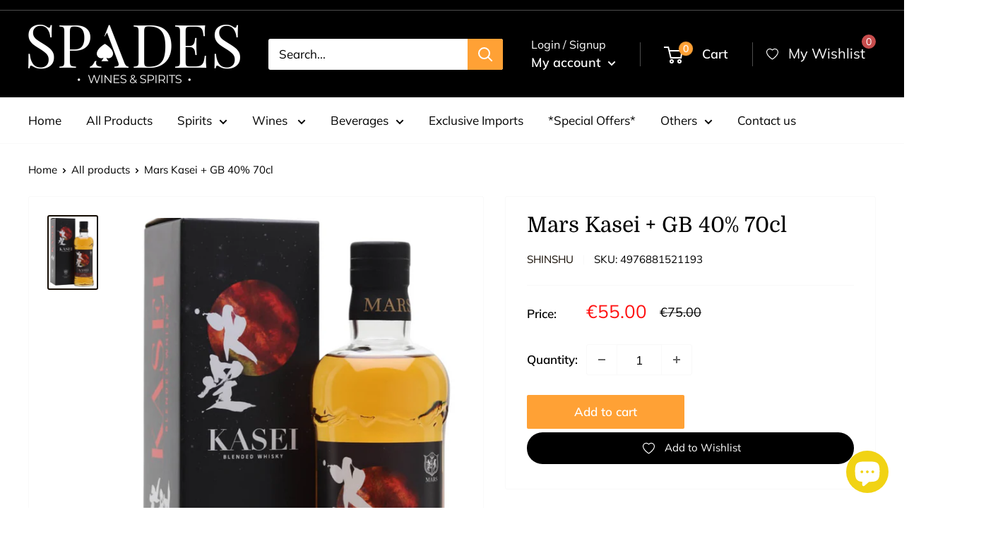

--- FILE ---
content_type: application/javascript; charset=utf-8
request_url: https://wishlist.kaktusapp.com/storage/js/kaktus_wishlist-1118-wines.myshopify.com.js?ver=107&shop=1118-wines.myshopify.com
body_size: 40577
content:
var kaktusWishlistbaseUrl="https://wishlist.kaktusapp.com/";var kaktusWishlistApiUrl="https://wishlist.kaktusapp.com/";var kaktusWishlistShop="1118-wines.myshopify.com";var kaktusWishlistTriggerEvents=[2];var kaktusWishlistPageIds=[];var kaktusWishlistCertainBtns=[];var kaktusWishlistCurrencyCode="USD";var kaktusWishlistCurrencySymbol="$";var kaktusWishlistVersion="34";var kaktusWishlistWidget={"id":4248,"title":"Default Widget","data":{"widget_name":"Default Widget","widget_active_img":"https:\/\/wishlist.kaktusapp.com\/assets\/images\/widgets\/preview\/wishlist\/style_1.png","widget_type":"3","popup_type":3,"widget_themes":"style_1","design_type":{"position":"center","animation":"animate__fadeIn","layout":"grid","layout_col":"grid-item-3","widget_width":"full"},"top":{"top_show":false,"close_show":true,"close_bg_color":"#000","close_bg_color_hover":"#000","close_color":"#fff","close_color_hover":"#fff","close_border_radius":"50"},"custom_css":null,"main":{"background_main":"#fff","background_heading":"transparent","wallpaper":"wallpaper_0","title_show":true,"title_font_size":"23","title_color":"#191919","title_font_weight":"700","title_font_style":"normal","title_line_height":"25","description_show":false,"description_font_size":"14","description_color":"#191919","description_font_weight":"400","description_font_style":"normal","description_line_height":"20","border_width":"0","border_color":"#fff","border_radius":"15"},"notification":{"show":false,"delay":"3","background":"#fff","border_width":"0","border_color":"#000","border_radius":"2","close_show":true,"close_bg":"#FDFCFF","close_bg_hover":"#000","close_color":"#191919","close_color_hover":"#fff","close_border_radius":"6","title_show":true,"title_font_size":"18","title_color":"#191919","title_font_weight":"400","title_font_style":"normal","title_line_height":"20","icon_show":true,"icon":"icon_1","text":"The product has been successfully added to your wishlist","custom_css":null},"bottom":{"background_bottom":null},"product":{"background_img":"#fff","background":"#fff","cart_btn_bg":"#008060","cart_btn_bg_hover":"#008060","cart_btn_font_color":"#fff","cart_btn_font_color_hover":"#fff","cart_btn_border_radius":"5","cart_btn_font_size":"15","cart_btn_font_weight":"700","cart_btn_font_style":"normal","cart_btn_line_height":"15","cart_btn_padding_t_b":"10","cart_btn_padding_l_r":"16","remove_btn_bg":"transparent","remove_btn_bg_hover":"transparent","remove_btn_font_color":"#C74D4D","remove_btn_font_color_hover":"#C74D4D","remove_btn_border_radius":"0","remove_btn_font_size":"13","remove_btn_font_weight":"700","remove_btn_font_style":"normal","remove_btn_line_height":"14","remove_btn_padding_t_b":"10","remove_btn_padding_l_r":"16","prod_border_width":"0","prod_border_color":"#fff","prod_border_radius":"0","prod_title_show":true,"prod_title_color":"#000","prod_title_font_size":"16","prod_title_font_weight":"600","prod_title_font_style":"normal","prod_title_line_height":"21","prod_desc_show":false,"prod_desc_show_full":false,"prod_desc_color":"#000","prod_desc_font_size":"14","prod_desc_font_weight":"400","prod_desc_font_style":"normal","prod_desc_line_height":"16","price_show":null,"price_color":"#000","price_font_size":"16","price_font_weight":"700","price_font_style":"normal","price_line_height":"21","compare_price_show":false,"compare_price_color":"#999999","compare_price_font_size":"16","compare_price_font_weight":"700","compare_price_font_style":"normal","compare_price_line_height":"21","save_show":false,"save_bg":"#000","save_border_radius":"3","save_color":"#fff","save_font_size":"11","save_font_weight":"500","save_font_style":"normal","save_line_height":"11","save_padding":"3","qty_show":false,"qty_background":"#fff","qty_font_color":"#999999","qty_btn_bg":"#f5f5f5","qty_btn_bg_hover":"#f5f5f5","qty_btn_color":"#999999","qty_btn_color_hover":"#999999","qty_border_radius":"6","variations_show":true,"variations_background":"#fff","variations_font_color":"#999999","variations_border_width":"1","variations_border_color":"#f5f5f5","variations_border_radius":"5"},"translation":{"title":"My Wishlist","description":"You have such awesome products in your wishlist:","add_to_cart_btn":"Add to Cart","remove_btn":"Remove","save_text":"Save","login_text":"Your wishlist will be saved on this browser. Please log in or sign up to save your wishlist across devices.","login_btn_text":"Log In","signup_btn_text":"Sign Up","missing_title":"Fond of it? Include it in your Wishlist!","missing_description":"Easily monitor your preferred products in one place. Swiftly add items to your shopping cart and start your shopping experience without delay!","missing_btn_text":"Continue shopping"},"float_btn":{"show":false,"type":"icon","position":"top_left","text_orientation":"normal","background":"#000000","background_hover":"#000","color":"#fff","color_hover":"#fff","border_radius":"50","font_size":"15","font_weight":"500","font_style":"normal","line_height":"18","padding_t_b":"10","padding_l_r":"20","counter_show":true,"counter_background":"#C74D4D","counter_color":"#fff","text":"Wishlist","custom_css":null},"header_btn":{"show":true,"type":"icon_text","background":"transparent","background_hover":"transparent","color":"#ffffff","color_hover":"#000000","border_radius":"0","font_size":"20","font_weight":"500","font_style":"normal","line_height":"18","padding_t_b":"10","padding_l_r":"10","counter_show":true,"counter_background":"#C74D4D","counter_color":"#fff","text":"My Wishlist","custom_css":null},"login":{"login_show":true,"background":"#456ff7","border_radius":"10","title_color":"#fff","title_font_size":"18","title_font_weight":"400","title_font_style":"normal","title_line_height":"20","login_bg_color":"transparent","login_bg_color_hover":"transparent","login_color":"#fff","login_color_hover":"#fff","login_btn_border_radius":"0","login_btn_font_size":"18","login_btn_font_weight":"800","login_btn_font_style":"normal","login_btn_line_height":"20","login_btn_padding_t_b":"0","login_btn_padding_l_r":"0","signup_bg_color":"transparent","signup_bg_color_hover":"transparent","signup_color":"#fff","signup_color_hover":"#fff","signup_btn_border_radius":"0","signup_btn_font_size":"18","signup_btn_font_weight":"800","signup_btn_font_style":"normal","signup_btn_line_height":"18","signup_btn_padding_t_b":"0","signup_btn_padding_l_r":"0"},"add_wishlist_btn":{"type":"icon_text","background":"#000","background_hover":"#000","background_completed":"#000","color":"#fff","color_hover":"#fff","color_completed":"#fff","border_radius":"50","font_size":"15","font_weight":"500","font_style":"normal","line_height":"18","padding_t_b":"10","padding_l_r":"20","text":"Add to Wishlist","text_completed":"Product Added","custom_css":null},"social_share":{"show":false,"show_facebook":true,"show_twitter":true,"show_pinterest":true,"background":"#456ff7","border_radius":"10","title_color":"#fff","title_font_size":"18","title_font_weight":"400","title_font_style":"normal","title_line_height":"20","btn_bg":"#fff","btn_bg_hover":"#fff","btn_color":"#000","btn_color_hover":"#000","btn_border_radius":"50","btn_padding":"10","text":"Share","custom_css":null}},"widget_active_img":"https:\/\/wishlist.kaktusapp.com\/assets\/images\/widgets\/preview\/wishlist\/style_1.png","widget_type":3,"popup_type":3,"sort_position":0,"store_id":4248};var kaktusWishlistActiveApp=0;var kaktusWishlistCartSubtotal="";var kaktusWishlistCartSubtotalContainer="";var kaktusWishlistHeaderSelector=".header__action-list";var kaktusWishlistProductListSelector="";var kaktusWishlistProductPageSelector="";var kaktusWishlistWidgetType="1";var kaktusWishlistPageId="136875868509";var kaktusWishlistPageHandle="wishlist";var kaktusWishlistWidgetActivate=1;var kaktusWishlistAppName="Kaktus - Wishlist";var kaktusWishlistSelectedPageSelector="";if(!kaktusWishlistApp){var kaktusWishlistApp=function(){kaktusWishlistCurrencySymbol=decodeHTML(kaktusWishlistCurrencySymbol.replace(/(<([^>]+)>)/ig,""));const currentCurrencyCode=Shopify.currency.active;let currentCurrencySymbol=kaktusWishlistCurrencySymbol;let currencyRate=1;if(kaktusWishlistCurrencyCode!==currentCurrencyCode){const country=Shopify.country;currencyRate=Shopify.currency.rate;const regexStr=`[${getMainCurrencySymbol()}]`;const regex=new RegExp(regexStr,'g')
currentCurrencySymbol=kaktusWishlistCurrencySymbol.replace(regex,getCurrencySymbol(country,currentCurrencyCode));}
let purchaseData=[];function decodeHTML(html){const txt=document.createElement('textarea');txt.innerHTML=html;return txt.value;};function removeHtmlTagsFromStr(str){return str.replace(/(<([^>]+)>)/gi,"");}
function getCurrencySymbol(locale,currency){return(0).toLocaleString(locale.toLowerCase(),{style:'currency',currency:currency,minimumFractionDigits:0,maximumFractionDigits:0}).replace(/\d/g,'').trim()}
function getMainCurrencySymbol(){if(kaktusWishlistCurrencySymbol.includes('{{')){return kaktusWishlistCurrencySymbol.replace(/{{(.*?)}}/ig,'').trim();}else{return kaktusWishlistCurrencySymbol.trim();}}
function getPriceByRate(price){return(parseFloat(price)*currencyRate).toFixed(2);}
function getStorePriceByRate(price){return(parseFloat(price)/ currencyRate).toFixed(2);}
function currencyFormat(num){if(currentCurrencySymbol.includes('{{')){return currentCurrencySymbol.replace(/{{(.*?)}}/ig,formatNumber(num));}else{return currentCurrencySymbol+formatNumber(num);}}
function formatNumber(num){num=parseFloat(num / 100).toFixed(2);return num.toString().replace(/(\d)(?=(\d{3})+(?!\d))/g,"$1,");}
function buildIframe(rootId){const appId=rootId?rootId:'kaktusc-app';const iframeId=rootId?'kaktus-wishlist-widget':'kaktusc-widget';const iframeRoot=rootId?rootId:'kaktusc-root';const html=`<iframe id="${iframeId}" style="width: 100% !important; height: 100% !important" frameborder="0" srcdoc='<!DOCTYPE html><html><head><link type="text/css" rel="stylesheet" href="${kaktusWishlistbaseUrl}css/kaktus-wishlist.css?v=${kaktusWishlistVersion}"></head><body><div id="${iframeRoot}"></div></body></html>'></iframe>`;const element=document.createElement("div");element.setAttribute("id",appId);element.innerHTML=html;element.style.height='100%';element.style.width='100%';element.style.position='fixed';element.style.top='0';element.style.left='0';element.style.zIndex='99999999999999999';if(!rootId){element.style.display="none";}
document.querySelector('body').append(element);}
function makeId(length){let result='';const characters='ABCDEFGHIJKLMNOPQRSTUVWXYZabcdefghijklmnopqrstuvwxyz0123456789';const charactersLength=characters.length;for(let i=0;i<length;i++){result+=characters.charAt(Math.floor(Math.random()*charactersLength));}
return result;}
async function fetchCartJson(){const options={method:'GET',headers:{"Content-Type":"application/json","Accept":"application/json"}};const resp=await fetch("/cart.json",options);return await resp.json();}
async function getProductObjects(cartJson){const options={method:'GET',headers:{"Content-Type":"application/json","Accept":"application/json"}};let productsUrls=[];cartJson.items.forEach((product)=>productsUrls.push(`/products/${product.handle}.json`));let response=await Promise.all(productsUrls.map((url)=>fetch(url,options)));return Promise.all(response.map((res)=>res.json()));}
async function changeQuantity(variantId,quantity,line){let body=JSON.stringify({id:variantId,quantity:quantity,});if(line){body=JSON.stringify({line:+line,quantity:quantity,});}
const options={method:'POST',headers:{"Content-Type":"application/json","Accept":"application/json"},body:body};const url="/cart/change.js";const resp=await fetch(url,options);return await resp.json();}
async function addProductToCart(variantId,quantity,properties={}){const options={method:'POST',headers:{"Content-Type":"application/json","Accept":"application/json"},body:JSON.stringify({id:variantId,quantity:quantity,properties:properties})};const url="/cart/add.json";const resp=await fetch(url,options);return await resp.json();}
async function removeItem(data){const options={method:'POST',headers:{"Content-Type":"application/json","Accept":"application/json"},body:JSON.stringify({...data,quantity:0})};const url="/cart/change.js";const resp=await fetch(url,options);return await resp.json();}
function removeItemById(id){return removeItem({id:`${id}`});}
function removeItemByLine(oneBasedLineIndex){return removeItem({line:oneBasedLineIndex});}
async function fetchProduct(handle){const options={method:'GET',headers:{"Content-Type":"application/json","Accept":"application/json"}};let rout='/';if(Shopify){rout=Shopify?.routes?.root||'/';}
const resp=await fetch(`${rout}products/${handle}.json`,options);return resp.json();}
async function fetchPage(url){const options={method:'GET',headers:{"Content-Type":"application/json","Accept":"application/json"}};const resp=await fetch(`${url}.json`,options);return await resp.json();}
async function offerFetch(offerParams){const options={headers:{'Content-Type':'application/json',"Accept":"application/json"}};const domain=kaktusWishlistShop;const product_id=offerParams.productId?`&product_id=${offerParams.productId}`:'';const variants_id=offerParams.variantsId?`&variants_id=${offerParams.variantsId}`:'';const display_on_device=window.innerWidth>991?'3':'2';const cart_value=offerParams.cartValue?offerParams.cartValue:0;const logged_user=ShopifyAnalytics.meta.page.customerId?'1':'0';const cart=offerParams.cart?offerParams.cart:0;const customer_id=offerParams.customer_id?`&customer_id=${offerParams.customer_id}`:'';let url=kaktusWishlistApiUrl+`api/front/offers?domain=${domain}${product_id}${variants_id}&cart=${cart}&display_on_device=${display_on_device}&cart_value=${cart_value}&logged_user=${logged_user}${customer_id}`;const resp=await fetch(url,options);if(!resp.ok){throw new Error(`HTTP error, status = ${resp.status}`);}
return await resp.json();}
async function offerPreviewFetch(main_offer_id){const options={headers:{'Content-Type':'application/json',"Accept":"application/json"}};const domain=kaktusWishlistShop;let url=kaktusWishlistApiUrl+`api/front/offers/popup-data?domain=${domain}&product_id=0&main_offer_id=${main_offer_id}`;const resp=await fetch(url,options);if(!resp.ok){throw new Error(`HTTP error, status = ${resp.status}`);}
return await resp.json();}
async function createStatisticFetch(main_offer_id,offer_id,addedToCart,funnelViews){const options={method:'POST',headers:{'Content-Type':'application/json',"Accept":"application/json"},body:JSON.stringify(createStatisticRequest(main_offer_id,offer_id,addedToCart,funnelViews))};let url=kaktusWishlistApiUrl+`api/front/statistic`;const resp=await fetch(url,options);if(!resp.ok){throw new Error(`HTTP error, status = ${resp.status}`);}
return await resp.text();}
function createStatisticRequest(main_offer_id,offer_id,addedToCart,views){const domain=kaktusWishlistShop;const action=addedToCart?'accept':'decline';return{domain:domain,main_offer_id:main_offer_id,offer_id:offer_id,action:action,views:views}}
async function createPurchaseFetch(data){const options={method:'POST',headers:{'Content-Type':'application/json',"Accept":"application/json"},body:JSON.stringify(createPurchaseRequest(data))};let url=kaktusWishlistApiUrl+`api/front/purchase`;const resp=await fetch(url,options);if(!resp.ok){throw new Error(`HTTP error, status = ${resp.status}`);}
return await resp.text();}
function createPurchaseRequest(data){const domain=kaktusWishlistShop;const main_offer_id=data.main_offer_id;const amount=[];data.offer_amount.forEach(item=>{amount.push({offer_id:item.offer_id,amount:item.amount})});return{domain:domain,main_offer_id:main_offer_id,offer_amount:amount}}
function createPurchaseData(mainOfferId,variantId,propertyId,storePrice,currentOffer){const localOfferData=localStorage.getItem('kaktusWishlistPurchaseData');purchaseData=localOfferData?JSON.parse(localOfferData):purchaseData;let offerData={'main_offer_id':mainOfferId,'offer':[]}
if(purchaseData.length){const checkMainOfferId=purchaseData.find(item=>item.main_offer_id===mainOfferId);if(checkMainOfferId){setOfferData(checkMainOfferId);}else{purchaseData.push(offerData);setOfferData(offerData);}}else{purchaseData.push(offerData)
setOfferData(offerData);}
function setOfferData(data){data.offer.push({offer_id:currentOffer.id,product_id:variantId,property_id:propertyId,product_store_price:storePrice})}
localStorage.setItem('kaktusWishlistPurchaseData',JSON.stringify(purchaseData));localStorage.setItem('kaktusWishlistPurchaseDataApp',JSON.stringify(purchaseData));}
if("/thank_you"===location.href.slice(-10)||Shopify.checkout){const orderItems=Shopify.checkout.line_items;const offerData=JSON.parse(localStorage.getItem('kaktusWishlistPurchaseDataApp'));sendPurchaseAPI(offerData,orderItems);localStorage.removeItem('kaktusDataOrder');}
function sendPurchaseAPI(offerData,orderItems){if(!offerData){return}
offerData.forEach(mainOfferItem=>{const offerDataItem={'main_offer_id':mainOfferItem.main_offer_id,'offer_amount':[]}
mainOfferItem.offer.forEach(offerItem=>{const lineItemProperty=orderItems.find(item=>offerItem.property_id===item.properties.offer)
if(lineItemProperty){let discount;let qty=+lineItemProperty.quantity!==0?+lineItemProperty.quantity:1;if(lineItemProperty.applied_discounts.length>0&&lineItemProperty.applied_discounts[0].amount){discount=lineItemProperty.applied_discounts[0].amount;}
if(offerDataItem.offer_amount.length){const checkOfferId=offerDataItem.offer_amount.find(item=>item.offer_id===offerItem.offer_id);if(checkOfferId){checkOfferId.amount=(+checkOfferId.amount+(discount?(+offerItem.product_store_price*qty)-discount:+offerItem.product_store_price*qty)).toFixed(2);}else{offerDataItem.offer_amount.push({offer_id:offerItem.offer_id,amount:discount?((+offerItem.product_store_price*qty)-discount).toFixed(2):(+offerItem.product_store_price*qty).toFixed(2)});}}else{offerDataItem.offer_amount.push({offer_id:offerItem.offer_id,amount:discount?((+offerItem.product_store_price*qty)-discount).toFixed(2):(+offerItem.product_store_price*qty).toFixed(2)});}}});if(offerDataItem.offer_amount.length){createPurchaseFetch(offerDataItem);}})
localStorage.removeItem('kaktusWishlistPurchaseDataApp');}
class SupportModal{constructor(){this.storeUrl=(typeof kaktusWishlistShop!=='undefined')?kaktusWishlistShop:window.location.hostname;this.template=this.buildTemplate();this.crisp=this.setCrisp();this.closeButton=this.template.querySelector('.kaktus-w-support-modal__close');this.rejectButton=this.template.querySelector('.kaktus-w_reject_btn');this.supportBtnOpener=this.template.querySelector('.kaktus-w_support_btn');this.initEvents();}
buildTemplate(){const style=this.initWidgetStyles();const icon=`
                    <svg height="120" viewBox="0 0 199 187" fill="none" xmlns="http://www.w3.org/2000/svg">
                        <path d="M30.968 95.5194C22.455 91.7019 16.9675 82.7234 15.7304 73.4715C14.4933 64.2195 17.0247 54.8001 21.1199 46.4178C27.1014 34.169 38.0968 22.8102 51.742 22.4346C57.5521 22.2753 63.2927 24.1372 69.1027 23.8595C78.371 23.4145 86.4308 17.6779 93.8904 12.1659C101.35 6.65395 109.406 0.913321 118.678 0.46828C127.95 0.0232376 138.154 7.53179 136.802 16.7103C136.357 19.7398 134.74 22.753 135.532 25.7173C136.978 31.1068 144.723 31.462 149.778 29.0979C154.832 26.7339 159.695 22.7571 165.236 23.4308C170.478 24.0718 174.398 28.9428 175.627 34.0751C176.856 39.2073 175.974 44.5887 175.088 49.7904L169.907 80.1104C168.682 87.2433 167.22 94.8743 162.063 99.9576C156.486 105.453 148.038 106.556 140.228 107.127C106 109.634 71.5908 107.567 37.909 100.982" fill="#F4F6F9"/>
                        <path d="M190.089 101.456C190.269 102.018 190.353 102.606 190.338 103.195C190.302 104.162 189.947 105.089 189.329 105.833C189.342 106.538 189.121 107.227 188.701 107.793C188.424 108.129 188.069 108.392 187.666 108.557C187.264 108.723 186.827 108.788 186.394 108.744C186.757 110.01 186.635 111.463 185.789 112.468C184.944 113.472 182.956 113.529 181.927 112.631L183.707 109.165C182.739 108.292 181.912 107.274 181.257 106.147C180.968 105.754 180.846 105.262 180.918 104.78C181.102 104.139 181.915 103.857 182.552 104.028C182.625 104.048 182.697 104.073 182.768 104.102C182.527 103.894 182.278 103.693 182.029 103.502C181.253 102.897 180.461 102.22 180.155 101.285C179.849 100.35 180.269 99.1083 181.229 98.896C181.78 98.8299 182.337 98.9445 182.817 99.2226C183.176 99.3901 183.527 99.5656 183.879 99.7493C183.425 98.7572 182.976 97.7691 182.523 96.781C182.408 96.6011 182.334 96.3985 182.304 96.1872C182.275 95.9759 182.291 95.7607 182.352 95.5562C182.459 95.3747 182.62 95.2312 182.812 95.1456C183.005 95.0599 183.219 95.0365 183.425 95.0785C183.835 95.174 184.221 95.3548 184.556 95.6092C185.953 96.5238 187.361 97.4507 188.48 98.6878C188.892 99.1394 189.251 99.6366 189.55 100.17C189.608 98.9433 189.291 97.7282 188.639 96.6871C187.869 95.5058 186.987 94.401 186.006 93.3881C185.414 92.7185 184.83 91.6978 185.406 91.0118C185.863 90.4606 186.737 90.5831 187.398 90.8608C188.378 91.2678 189.249 91.8977 189.943 92.7003C190.637 93.503 191.135 94.4564 191.396 95.4848C191.657 96.5132 191.675 97.5884 191.448 98.6249C191.221 99.6614 190.756 100.631 190.089 101.456ZM73.8798 150.835C73.4603 150.612 73.0602 150.354 72.6835 150.064C72.8668 150.668 72.9455 151.299 72.9162 151.929C72.8185 153.145 72.5618 154.342 72.1527 155.49C71.7614 156.94 71.2138 158.343 70.5195 159.675C69.8159 161.016 68.6932 162.09 67.3226 162.733C66.163 163.223 64.8728 163.272 63.6193 163.28C60.1013 163.308 56.5859 163.077 53.1016 162.59L54.0203 161.002C51.9502 163.897 49.1861 166.31 46.0749 167.514C40.1791 169.768 35.8675 166.179 31.1762 162.447C27.7873 159.748 24.5169 156.731 20.487 155.147C14.9301 152.954 8.01767 153.408 3.95105 149.051C-0.838258 143.923 1.45228 135.663 4.25727 129.232C12.4779 110.401 22.7866 92.551 34.9897 76.0192L28.8897 49.7005C24.1412 49.2106 14.4973 48.1327 14.4973 48.1327C18.9232 40.6486 23.684 32.0458 28.657 23.5615C32.4051 17.1635 40.571 12.4272 47.6672 16.6204C48.1957 16.9325 48.6958 17.2905 49.1616 17.6902C51.5624 19.7561 53.0077 22.7449 53.8243 25.803C54.6082 28.7223 54.8777 31.7437 55.2656 34.7406C56.522 34.2761 57.8909 34.2091 59.1867 34.5487C60.4824 34.8882 61.6425 35.6179 62.5097 36.6388C63.3769 37.6598 63.9093 38.9226 64.0348 40.2563C64.1602 41.5899 63.8726 42.9299 63.211 44.0946C62.3866 45.5252 61.0569 46.5956 59.4833 47.0956C62.8966 52.5872 66.1181 57.4336 69.5845 62.4597L69.7152 62.2066C81.7966 64.1419 93.7801 68.2698 104.134 74.7903C111.239 104.526 99.7902 129.518 73.8798 150.835Z" fill="white"/>
                        <path d="M190.939 77.1331L129.608 44.9203C125.424 42.7226 120.25 44.333 118.053 48.5173L70.3969 139.25C68.1991 143.434 69.8096 148.608 73.9939 150.805L135.324 183.018C139.509 185.216 144.682 183.606 146.88 179.421L194.536 88.6889C196.734 84.5046 195.123 79.3309 190.939 77.1331Z" fill="white"/>
                        <path d="M108.43 90.9913C119.028 90.9913 127.619 82.3997 127.619 71.8014C127.619 61.2032 119.028 52.6116 108.43 52.6116C97.8313 52.6116 89.2397 61.2032 89.2397 71.8014C89.2397 82.3997 97.8313 90.9913 108.43 90.9913Z" fill="#FEAABC"/>
                        <path d="M146.487 132.429L153.901 120.487C154.685 119.225 155.49 117.914 155.718 116.445C155.947 114.975 155.457 113.284 154.167 112.541C152.803 111.757 151.043 112.26 149.716 113.109C148.389 113.958 147.267 115.126 145.85 115.804C144.433 116.481 142.498 116.522 141.501 115.301C140.42 113.978 140.685 111.541 139.052 110.969C138.145 110.651 137.186 111.178 136.255 111.418C135.324 111.659 134.005 111.316 134.001 110.353C130.796 113.987 129.012 118.368 126.382 122.43" fill="#9ED5F0"/>
                        <path d="M106.176 72.157C106.519 66.0408 106.863 59.9259 107.209 53.8123C107.254 53.0284 108.479 53.0243 108.434 53.8123C108.102 59.6918 107.77 65.5726 107.438 71.4547H107.462L107.503 71.4833C113.838 70.3754 120.227 69.6067 126.644 69.1805C127.432 69.1315 127.428 70.3564 126.644 70.4054C120.691 70.8011 114.762 71.496 108.879 72.4877L122.626 82.5073C123.259 82.9687 122.647 84.0302 122.01 83.5648L107.054 72.6633C106.965 72.7164 106.864 72.7449 106.761 72.7458C106.657 72.7467 106.556 72.7199 106.466 72.6683C106.376 72.6166 106.302 72.542 106.251 72.4521C106.2 72.3622 106.174 72.2603 106.176 72.157ZM182.854 108.303L145.817 178.849C144.91 180.568 143.358 181.858 141.501 182.436C139.645 183.014 137.635 182.832 135.912 181.931L74.7821 149.827C74.1288 149.909 73.4633 149.954 72.7937 149.978C72.796 149.996 72.796 150.014 72.7937 150.031C73.1796 150.323 73.5894 150.583 74.0186 150.807L135.349 183.013C136.343 183.537 137.431 183.859 138.551 183.962C139.67 184.064 140.799 183.945 141.872 183.611C142.945 183.277 143.942 182.734 144.805 182.014C145.669 181.295 146.382 180.412 146.903 179.416L183.368 109.986L183.707 109.169C183.408 108.901 183.124 108.617 182.854 108.32V108.303ZM190.95 77.1096L129.62 44.9156C128.626 44.392 127.537 44.0698 126.418 43.9673C125.299 43.8648 124.17 43.984 123.097 44.3181C122.024 44.6522 121.027 45.1946 120.164 45.9144C119.3 46.6341 118.587 47.517 118.065 48.5126L115.252 53.8654C115.636 54.0124 116.016 54.1716 116.387 54.3431L119.147 49.0843C119.771 47.8997 120.705 46.9079 121.851 46.2157C122.996 45.5235 124.309 45.1572 125.648 45.1564C126.835 45.1552 128.004 45.4454 129.053 46.0016L190.383 78.208C192.102 79.1154 193.392 80.6673 193.97 82.5238C194.548 84.3804 194.366 86.3902 193.465 88.1132L190.579 93.6088C190.85 94.0422 191.07 94.5052 191.236 94.9889L194.551 88.6807C195.602 86.6701 195.813 84.3252 195.138 82.1595C194.463 79.9938 192.957 78.1839 190.95 77.126V77.1096ZM82.948 129.167C90.2973 133.705 97.7542 138.05 105.319 142.204C107.455 143.377 109.6 144.534 111.753 145.675C112.451 146.042 113.072 144.985 112.374 144.617C104.752 140.575 97.2329 136.34 89.8155 131.911C87.7196 130.656 85.636 129.389 83.5645 128.11C82.8949 127.685 82.2988 128.755 82.948 129.167ZM86.2144 124.598L95.2744 129.522C95.9645 129.898 96.5851 128.841 95.891 128.465L86.8309 123.541C86.1245 123.161 85.508 124.219 86.2021 124.598H86.2144ZM91.0037 118.956C96.4286 121.866 101.972 124.541 107.634 126.983C108.352 127.289 108.977 126.236 108.254 125.921C102.587 123.488 97.0383 120.809 91.6079 117.886C90.9138 117.523 90.2932 118.58 90.9914 118.956H91.0037ZM94.1394 114.362L97.7895 116.608C97.9302 116.689 98.097 116.712 98.2542 116.672C98.4115 116.631 98.5466 116.531 98.6306 116.392C98.7083 116.25 98.7287 116.084 98.6877 115.927C98.6467 115.771 98.5474 115.636 98.4101 115.551L94.76 113.305C94.6189 113.224 94.4517 113.202 94.2944 113.243C94.1371 113.285 94.0023 113.386 93.9189 113.525C93.8415 113.667 93.8212 113.832 93.8622 113.988C93.9032 114.144 94.0024 114.278 94.1394 114.362ZM123.537 119.556C122.847 119.176 122.226 120.234 122.92 120.613L126.272 122.447C125.145 124.388 124.032 126.335 122.932 128.289C122.549 128.979 123.606 129.6 123.99 128.91C125.092 126.942 126.211 124.984 127.346 123.035L146.989 133.81L152.705 136.933L147.806 137.252C147.022 137.301 147.018 138.525 147.806 138.476L156.813 137.893C157.286 137.86 157.695 137.207 157.246 136.847C155.461 135.409 153.993 133.617 152.934 131.584C152.566 130.886 151.509 131.507 151.876 132.205C152.764 133.895 153.921 135.428 155.302 136.745L154.665 136.786C154.645 136.712 154.609 136.643 154.56 136.583C154.512 136.523 154.452 136.474 154.383 136.439L130.294 123.263L127.946 121.969C131.033 116.699 134.233 111.498 137.545 106.364C138.906 104.274 140.277 102.197 141.657 100.133C141.704 100.066 141.735 99.9897 141.749 99.909C141.762 99.8282 141.757 99.7454 141.734 99.6669C141.711 99.5883 141.67 99.516 141.615 99.4554C141.56 99.3948 141.492 99.3474 141.416 99.3168L142.641 98.1164C141.903 100.86 141.161 103.605 140.416 106.352C140.378 106.506 140.401 106.67 140.482 106.807C140.563 106.945 140.693 107.045 140.847 107.088C141.001 107.13 141.165 107.111 141.304 107.035C141.444 106.958 141.549 106.831 141.596 106.678C142.535 103.211 143.472 99.7442 144.409 96.2791C144.442 96.1492 144.431 96.0122 144.38 95.8887C144.328 95.7652 144.237 95.6619 144.121 95.5946C144.005 95.5272 143.871 95.4994 143.738 95.5153C143.605 95.5313 143.48 95.5901 143.384 95.683L135.581 103.294C135.014 103.845 135.879 104.71 136.447 104.159L139.501 101.187C135.1 107.796 130.889 114.53 126.868 121.389L123.537 119.556ZM188.57 81.1763L160.806 67.5065L133.14 53.8817C130.915 52.7875 128.412 51.2931 125.831 51.8402C123.81 52.2485 122.001 54.241 122.544 56.3764C122.736 57.1399 123.92 56.8174 123.724 56.0538C123.239 54.1389 125.48 52.9059 127.089 52.9631C128.193 53.0537 129.269 53.3573 130.257 53.8572C131.327 54.3431 132.376 54.8861 133.434 55.4047L146.675 61.9374L173.063 74.9334L187.949 82.2623C188.631 82.5849 189.272 81.5478 188.545 81.1803L188.57 81.1763ZM169.878 87.6722C169.517 87.2526 169.059 86.9273 168.544 86.7246C168.029 86.5218 167.472 86.4477 166.922 86.5086C166.405 86.591 165.924 86.8272 165.542 87.1864C165.199 87.4885 164.823 88.0029 164.346 87.6436C163.529 87.019 163.627 85.7573 163.492 84.855C163.345 83.8833 162.962 82.8625 161.986 82.4746C161.01 82.0867 160.014 82.5767 159.128 82.985C158.773 83.1975 158.369 83.3116 157.956 83.3157C157.515 83.2463 157.356 82.838 157.299 82.4461C157.148 81.4335 157.36 80.3637 156.784 79.4492C156.444 78.965 155.983 78.5781 155.448 78.3267C154.912 78.0753 154.32 77.9683 153.73 78.0161C152.223 78.1018 150.954 79 149.79 79.8779C149.165 80.3433 149.79 81.409 150.407 80.9354C151.346 80.229 152.391 79.3961 153.595 79.2491C154.469 79.147 155.567 79.4859 155.882 80.3882C156.196 81.2906 155.91 82.2868 156.221 83.1932C156.366 83.6354 156.665 84.011 157.064 84.2521C157.462 84.4932 157.933 84.5839 158.393 84.5079C159.311 84.3773 160.055 83.7403 160.953 83.577C161.949 83.3933 162.214 84.3936 162.325 85.1816C162.464 86.1697 162.464 87.1251 163.047 87.9866C163.631 88.8481 164.546 89.2891 165.497 88.8032C166.052 88.5215 166.387 87.8805 167.004 87.7294C167.266 87.6821 167.534 87.6881 167.794 87.747C168.054 87.8059 168.299 87.9166 168.514 88.0724C169.65 88.8155 169.939 90.3629 170.209 91.5919C170.38 92.3635 171.56 92.0369 171.389 91.2652C171.087 90.0158 170.76 88.693 169.878 87.6722ZM160.079 93.9314C160.171 94.2249 160.356 94.4808 160.605 94.6611C160.855 94.8413 161.156 94.9362 161.463 94.9317C162.214 94.9317 162.774 94.3724 163.439 94.1151C164.578 93.6823 165.836 94.205 166.885 94.65C168.278 95.242 169.658 95.9198 171.197 95.9443C171.359 95.9443 171.515 95.8798 171.63 95.7649C171.745 95.6501 171.809 95.4943 171.809 95.3319C171.809 95.1694 171.745 95.0136 171.63 94.8988C171.515 94.7839 171.359 94.7194 171.197 94.7194C168.474 94.6786 166.101 92.0737 163.301 92.8739C162.98 92.9744 162.671 93.1114 162.382 93.2822C162.178 93.3965 161.614 93.8375 161.353 93.6905C160.994 93.4945 161.508 92.4411 161.594 92.1757C162.031 90.8324 161.692 89.3177 160.336 88.6276C159.983 88.4666 159.6 88.3829 159.212 88.3821C158.823 88.3813 158.44 88.4635 158.086 88.6232C157.732 88.7829 157.416 89.0164 157.16 89.3079C156.904 89.5995 156.713 89.9425 156.6 90.3139C156.368 91.0652 157.548 91.3877 157.784 90.6365C157.867 90.3545 158.034 90.1048 158.264 89.9214C158.493 89.738 158.774 89.6298 159.067 89.6115C159.36 89.5932 159.652 89.6658 159.902 89.8192C160.153 89.9726 160.35 90.1996 160.467 90.4691C160.969 91.6245 159.736 92.7596 160.079 93.9477V93.9314ZM97.5364 87.5987L74.9495 130.649C75.419 130.621 75.8886 130.604 76.3581 130.596L98.5857 88.2683C98.2223 88.056 97.8753 87.8315 97.5364 87.5987Z" fill="#3F4254"/>
                        <path d="M190.399 92.3305C189.399 91.1464 187.541 89.7296 185.908 90.0644C185.5 90.1385 185.135 90.3648 184.888 90.6977C184.641 91.0305 184.53 91.4449 184.577 91.8569C184.671 92.8123 185.336 93.5554 185.945 94.2413C186.896 95.3029 187.986 96.5237 188.558 97.8915C187.366 96.7387 186.036 95.7388 184.597 94.915C183.87 94.474 182.939 94.2291 182.209 94.7966C181.359 95.4499 181.706 96.4584 182.074 97.2709C182.258 97.6792 182.445 98.0874 182.629 98.4957C182.297 98.3356 181.933 98.2561 181.564 98.264C181.196 98.2718 180.835 98.3666 180.51 98.5406C180.159 98.7833 179.877 99.112 179.689 99.4952C179.502 99.8784 179.416 100.303 179.44 100.729C179.485 102.04 180.302 102.848 181.216 103.587C181.011 103.682 180.828 103.817 180.677 103.984C180.526 104.152 180.411 104.349 180.339 104.563C180.028 105.535 180.718 106.515 181.249 107.274C181.838 108.123 182.523 108.901 183.291 109.593C183.87 110.12 184.74 109.258 184.156 108.728C183.156 107.852 182.319 106.807 181.682 105.641C181.445 105.192 181.404 104.714 181.992 104.604C182.159 104.575 182.331 104.591 182.49 104.649C182.845 104.795 183.163 105.018 183.421 105.302C183.683 105.563 183.96 105.865 184.238 106.188C184.566 106.573 184.865 106.983 185.132 107.413C185.503 107.986 185.778 108.614 185.949 109.275C186.07 109.728 186.089 110.202 186.004 110.663C185.92 111.124 185.733 111.561 185.459 111.941C184.858 112.757 183.47 113.207 182.601 112.5C181.996 112.002 181.127 112.864 181.735 113.366C182.322 113.82 183.046 114.062 183.788 114.05C184.53 114.038 185.246 113.774 185.818 113.301C186.998 112.366 187.357 110.769 187.157 109.324C187.916 109.217 188.611 108.842 189.117 108.266C189.629 107.638 189.916 106.856 189.934 106.045C190.414 105.425 190.738 104.698 190.877 103.926C191.008 103.14 190.968 102.335 190.758 101.566C191.734 100.206 192.229 98.5594 192.164 96.8866C192.099 95.2139 191.478 93.6106 190.399 92.3305ZM187.231 108.087C187.109 108.122 186.985 108.145 186.859 108.156C186.267 106.731 185.371 105.452 184.234 104.408C183.882 104.053 183.466 103.768 183.009 103.567C182.338 103.077 181.72 102.517 181.167 101.897C180.947 101.662 180.793 101.372 180.721 101.058C180.649 100.744 180.662 100.416 180.759 100.108C181.074 99.2919 181.841 99.4757 182.498 99.7737C182.797 99.9044 183.095 100.047 183.397 100.182C184.012 100.484 184.612 100.816 185.193 101.178C185.835 101.578 186.441 102.031 187.006 102.534C187.88 103.322 188.639 104.408 188.721 105.596C188.743 105.916 188.714 106.237 188.635 106.547C188.559 106.854 188.42 107.142 188.227 107.392C187.979 107.726 187.629 107.969 187.231 108.087ZM188.864 102.779C187.729 101.276 186.006 100.194 184.336 99.3246C184.254 99.1531 184.177 98.9816 184.099 98.806C183.727 97.9894 183.282 97.1729 182.984 96.3563C182.65 95.4499 183.568 95.7561 184.046 96.0541C185.749 97.1198 187.798 98.4835 188.917 100.296C189.12 100.626 189.289 100.975 189.423 101.337L189.403 101.362H189.435C189.572 101.74 189.662 102.134 189.705 102.534C189.726 102.709 189.737 102.884 189.738 103.06C189.737 103.408 189.689 103.755 189.595 104.089C189.415 103.608 189.169 103.155 188.864 102.742V102.779ZM190.146 100.051C190.157 98.5915 189.713 97.1645 188.876 95.9684C188.36 95.2197 187.792 94.5075 187.178 93.8371C186.696 93.29 185.953 92.6571 185.81 91.8977C185.663 91.0811 186.72 91.2975 187.178 91.4894C187.867 91.7771 188.496 92.1927 189.031 92.7143C190.123 93.7365 190.81 95.1179 190.967 96.6053C191.076 97.8548 190.815 99.1088 190.215 100.211C190.183 100.1 190.158 100.06 190.134 100.015L190.146 100.051ZM57.6949 81.4862C57.6015 82.1407 57.7131 82.808 58.0143 83.3965C58.3156 83.985 58.7916 84.4659 59.3771 84.7729C59.9173 85.0822 60.5442 85.205 61.1612 85.1223C61.7781 85.0397 62.3507 84.7562 62.7904 84.3156C63.187 83.904 63.4731 83.3989 63.6223 82.8472C63.7715 82.2954 63.7789 81.7149 63.6438 81.1595C63.4808 80.6059 63.1542 80.1146 62.7067 79.7503C62.2592 79.3859 61.7119 79.1655 61.1368 79.118C60.5126 79.0377 59.8786 79.1446 59.3152 79.4252C58.7518 79.7058 58.2845 80.1474 57.9725 80.6941C57.8981 80.8419 57.8806 81.0119 57.9235 81.1718C57.8113 81.2309 57.7253 81.33 57.6826 81.4494L57.6949 81.4862ZM59.03 81.2983C59.079 81.2085 59.1321 81.1228 59.1852 81.037V81.0166C59.2178 80.9799 59.2505 80.939 59.2872 80.9023C59.3464 80.8399 59.4105 80.7826 59.4791 80.7308L59.5445 80.6859L59.7119 80.5798L59.8466 80.5103L59.9242 80.4818C60.0057 80.4503 60.0889 80.423 60.1732 80.4001C60.259 80.3756 60.3447 80.3593 60.4305 80.3429H60.508C60.576 80.3387 60.6442 80.3387 60.7122 80.3429H61.0143H61.0674L61.2144 80.3715C61.2962 80.3871 61.3768 80.409 61.4553 80.4368L61.5492 80.4695L61.6758 80.5308C61.7628 80.578 61.8473 80.6298 61.9289 80.6859H61.9493C61.982 80.7227 62.0228 80.7553 62.0596 80.7921L62.1616 80.9023V80.9227C62.2256 81.0215 62.2843 81.1238 62.3372 81.2289V81.2534C62.3546 81.3003 62.3696 81.348 62.3821 81.3963C62.4055 81.4797 62.4246 81.5642 62.4393 81.6495C62.4407 81.6753 62.4407 81.7012 62.4393 81.7271C62.4393 81.7761 62.4393 81.8291 62.4393 81.8781C62.4386 81.9832 62.4318 82.0882 62.4189 82.1925C62.4189 82.217 62.3944 82.3477 62.3862 82.3722C62.3657 82.4723 62.3371 82.5707 62.3005 82.6661C62.2921 82.6982 62.2811 82.7296 62.2678 82.76L62.227 82.8499C62.1735 82.9569 62.1135 83.0605 62.0473 83.1602L61.9861 83.2459L61.9289 83.3194C61.8623 83.3942 61.7914 83.4651 61.7166 83.5317L61.639 83.593L61.5615 83.646L61.4308 83.7236L61.3083 83.7808C61.2232 83.8141 61.1359 83.8414 61.047 83.8624L60.9368 83.8829H60.8061C60.7218 83.889 60.6372 83.889 60.553 83.8829H60.4509C60.3749 83.8668 60.2999 83.8463 60.2263 83.8216L60.0875 83.7767C60.0398 83.7497 59.9907 83.7252 59.9405 83.7032C59.8256 83.643 59.7151 83.5748 59.6098 83.4991L59.5281 83.4337C59.471 83.3806 59.4097 83.3276 59.3567 83.2704C59.3036 83.2132 59.275 83.1847 59.2383 83.1398L59.1852 83.0785C59.176 83.0611 59.1651 83.0447 59.1525 83.0295C59.0749 82.9152 59.0096 82.7968 58.9443 82.6784C58.9361 82.667 58.9292 82.6546 58.9239 82.6416C58.9239 82.6416 58.9239 82.6416 58.9239 82.609C58.9239 82.5763 58.8749 82.462 58.8545 82.3885C58.834 82.315 58.8259 82.2742 58.8136 82.2211V82.1843C58.8114 82.1544 58.8114 82.1244 58.8136 82.0945C58.8136 82.0374 58.8136 81.9761 58.8136 81.919C58.8136 81.8618 58.8422 81.6658 58.8136 81.7883C58.8282 81.6803 58.8199 81.5703 58.7891 81.4657C58.8879 81.4249 58.971 81.3533 59.0259 81.2616L59.03 81.2983ZM87.1983 84.4055C86.8513 86.2306 85.0466 87.3084 83.3032 87.239C83.4397 87.6616 83.4911 88.1071 83.4542 88.5497C83.2909 90.6524 81.376 92.5265 79.2161 91.5547C78.3653 91.153 77.7046 90.4353 77.3747 89.5541C77.135 89.7454 76.8732 89.9071 76.5949 90.0359C74.1859 91.1342 71.4953 89.2478 71.3973 86.6633C71.3034 84.1687 74.0512 82.3395 76.3499 83.103C77.0971 83.348 76.7582 84.532 76.0233 84.283C75.5307 84.1276 75.0038 84.1182 74.506 84.2559C74.0083 84.3936 73.561 84.6724 73.2183 85.0587C72.88 85.4405 72.6758 85.9224 72.6367 86.431C72.5977 86.9396 72.7259 87.447 73.0019 87.876C73.2595 88.3493 73.6676 88.7232 74.1616 88.9384C74.6556 89.1536 75.2073 89.1978 75.7293 89.0641C76.285 88.8945 76.7725 88.5528 77.1216 88.0883C77.1377 87.3984 77.3883 86.7346 77.832 86.2061C77.9184 86.1224 78.0273 86.0659 78.1454 86.0434C78.2635 86.0209 78.3856 86.0334 78.4967 86.0794C78.6077 86.1254 78.7029 86.2029 78.7706 86.3023C78.8382 86.4017 78.8753 86.5186 78.8773 86.6388C78.8551 87.2805 78.6696 87.9059 78.3383 88.4558C78.4894 89.6806 79.5918 90.9055 80.8126 90.5381C82.3437 90.1053 82.801 87.533 81.4454 86.6511C80.7962 86.2142 81.4005 85.1649 82.062 85.5936C82.5079 85.8836 83.0299 86.035 83.5619 86.0284C84.0939 86.0219 84.6119 85.8578 85.0507 85.5569C85.4724 85.2596 85.7852 84.8325 85.9415 84.3408C86.0978 83.8491 86.0889 83.3197 85.9163 82.8335C85.7802 82.3294 85.4832 81.8835 85.0705 81.5637C84.6578 81.2438 84.1519 81.0675 83.6298 81.0615C83.0845 81.0696 82.5545 81.2434 82.1103 81.56C81.6662 81.8765 81.3289 82.3207 81.1433 82.8335C80.9024 83.5807 79.7388 83.2663 79.9633 82.5069C80.1789 81.7718 80.1941 80.9925 80.0075 80.2495C79.8209 79.5066 79.4391 78.827 78.9017 78.281C77.1134 79.5917 77.1706 82.8335 79.1876 83.9318C79.8817 84.3075 79.261 85.365 78.5669 84.9893C75.6436 83.3929 75.6844 78.5056 78.6649 76.9867C78.7832 76.9231 78.9183 76.898 79.0515 76.9148C79.1847 76.9316 79.3093 76.9896 79.408 77.0807C80.4817 77.9788 81.17 79.2546 81.3311 80.6451C81.8117 80.2794 82.3709 80.0305 82.9643 79.9183C85.5651 79.4284 87.6964 81.8495 87.1983 84.4055ZM80.9432 142.383C81.1127 142.269 81.2653 142.132 81.3964 141.975C81.6698 141.684 81.8445 141.315 81.8958 140.919C81.9471 140.523 81.8724 140.121 81.6822 139.77C81.2739 139.052 80.4002 138.672 79.7061 138.296C78.2374 137.445 76.6608 136.796 75.0189 136.365C73.9228 136.115 72.7978 136.016 71.6749 136.071C72.3976 135.181 73.9001 134.936 74.9821 134.944C76.6725 134.965 79.0937 135.5 80.4124 134.091C81.7312 132.682 80.4778 130.722 78.9181 130.22C77.9375 129.978 76.9234 129.899 75.9171 129.988C74.7953 130.023 73.6762 130.12 72.565 130.277C70.7154 130.543 68.8291 131.021 67.4042 132.319C66.1384 133.458 65.4403 135.099 65.085 136.737C64.3174 140.268 65.2443 144.376 63.2355 147.573C62.2721 149.026 60.8117 150.079 59.128 150.533C58.9769 150.578 58.8259 150.611 58.6707 150.643C58.7973 149.236 58.7767 147.82 58.6095 146.417C58.2067 143.096 57.0716 139.905 55.2859 137.076C54.7065 136.17 54.061 135.309 53.3547 134.499C54.7388 132.592 55.584 130.175 56.3271 128.077C57.7644 124.017 58.7756 119.819 59.3444 115.55C59.6273 113.455 59.8045 111.347 59.8752 109.234C59.9038 108.446 58.6789 108.446 58.6503 109.234C58.472 114.519 57.6172 119.759 56.1066 124.827C55.4265 127.273 54.5344 129.656 53.4405 131.947C53.1592 132.513 52.84 133.058 52.485 133.581C52.3748 133.47 52.2727 133.356 52.1625 133.246C50.9376 132.074 49.5535 130.89 47.9734 130.261C46.4994 129.677 44.707 129.743 43.6577 131.057C43.2856 131.558 43.0293 132.136 42.9071 132.748C42.785 133.36 42.8001 133.992 42.9514 134.597C43.6863 137.884 47.5365 138.439 50.1986 137.223C51.0964 136.801 51.9024 136.208 52.5708 135.475C53.7876 136.914 54.8053 138.509 55.5963 140.219C57.3734 144.003 57.9504 148.241 57.2499 152.362C56.4382 156.564 54.361 160.418 51.2969 163.406C48.1775 166.469 43.87 168.563 39.5053 167.044C37.4108 166.314 35.553 164.978 33.8096 163.639C31.8947 162.165 30.0533 160.606 28.1588 159.111C26.3238 157.586 24.3276 156.267 22.2059 155.175C20.2912 154.295 18.2794 153.644 16.2121 153.236C12.3415 152.383 7.89104 151.872 4.89824 148.998C1.79111 146.013 1.5298 141.55 2.30556 137.565C3.1834 133.025 5.20446 128.803 7.12345 124.631C11.4334 115.264 16.267 106.147 21.6016 97.3239C24.2691 92.9116 27.0591 88.5782 29.9716 84.3238C31.4252 82.1952 32.91 80.0884 34.4261 78.0034C34.6752 77.6645 35.1366 77.1868 35.4346 76.7214C40.7522 77.6645 46.2043 77.5382 51.4725 76.3498C53.2756 75.9094 55.0409 75.3265 56.7517 74.6064C56.7004 74.6942 56.6749 74.7946 56.6782 74.8963C56.7455 76.6226 56.4041 78.3404 55.6818 79.9099C54.9595 81.4793 53.8768 82.856 52.5218 83.9278C51.1628 84.9657 49.5697 85.6541 47.8825 85.9324C46.1953 86.2108 44.4656 86.0706 42.8452 85.5242C40.983 84.9331 39.3201 83.8395 38.0396 82.364C37.521 81.7679 36.6595 82.6376 37.1699 83.2296C38.4275 84.6468 39.9994 85.7498 41.7599 86.4503C43.5204 87.1508 45.4204 87.4293 47.3079 87.2635C49.2062 87.073 51.0289 86.4199 52.6162 85.3614C54.2036 84.3029 55.5072 82.8714 56.4128 81.1922C57.3086 79.5762 57.8186 77.775 57.9031 75.9293C60.3664 77.1023 63.1483 77.4281 65.8159 76.8561C68.0084 76.3495 70.0175 75.2449 71.6199 73.6649C73.2222 72.0849 74.355 70.0915 74.8923 67.9063C75.076 67.1387 73.896 66.812 73.7123 67.5796C73.1019 70.0449 71.6652 72.2265 69.6416 73.7612C67.9161 75.0399 65.8516 75.7809 63.7068 75.8913C61.562 76.0017 59.4323 75.4766 57.5847 74.3818C57.5377 74.3538 57.4868 74.3332 57.4336 74.3206C60.3096 73.0651 63.0051 71.4311 65.4484 69.4619C67.7272 67.6005 69.7751 65.4731 71.5483 63.1251C77.7047 64.2152 83.7424 65.8928 89.5787 68.1349C89.6549 67.7293 89.7447 67.3292 89.8481 66.9345C86.0311 65.462 82.1239 64.2346 78.1505 63.2599C75.4557 62.5984 72.7338 62.054 69.9846 61.6267C69.9411 61.6226 69.8974 61.6226 69.8539 61.6267C69.0047 60.4018 68.1677 59.1769 67.3307 57.9153C70.1773 56.521 72.6981 54.5422 74.7284 52.108C76.7588 49.6738 78.2532 46.8389 79.1141 43.7883C79.2284 43.38 79.306 42.841 78.9793 42.5634C78.4812 42.1102 77.734 42.6777 77.2645 43.1636C75.5727 44.9236 73.2747 45.9739 70.8367 46.1013C68.3988 46.2287 66.0038 45.4236 64.1378 43.8495C64.5938 42.7539 64.7834 41.5657 64.6912 40.3825C64.5989 39.1994 64.2274 38.0549 63.607 37.0432C64.1923 35.1023 64.6022 33.1127 64.8319 31.0985C65.4239 25.4517 63.0395 18.1882 57.3438 13.6806C52.8933 10.1611 43.674 9.18933 39.5503 13.0845C33.4585 10.7531 27.3667 19.1191 27.9138 23.7859C26.5787 25.9009 25.4151 28.1506 24.182 30.3186C20.834 36.1572 17.535 42.0244 14.1135 47.8222C14.0622 47.9157 14.036 48.0209 14.0372 48.1275C14.0384 48.2341 14.067 48.3386 14.1204 48.4309C14.1737 48.5232 14.2499 48.6002 14.3417 48.6545C14.4334 48.7088 14.5377 48.7386 14.6442 48.7409C19.2743 49.2594 23.9003 49.7739 28.5263 50.2557L30.4983 58.7564C31.5871 63.4817 32.6759 68.2057 33.7647 72.9283C33.9934 73.9123 34.2179 74.8922 34.4466 75.8762C24.336 89.6065 15.5238 104.247 8.12377 119.609C6.33135 123.328 4.53077 127.072 3.02008 130.914C1.75845 134.128 0.749959 137.553 0.700963 141.032C0.651968 144.298 1.63188 147.54 4.02857 149.843C6.42526 152.146 9.7447 153.077 12.9335 153.771C16.4326 154.53 19.899 155.163 23.0388 156.984C26.5216 159.025 29.5062 161.81 32.6705 164.272C35.3897 166.391 38.3866 168.522 41.9388 168.763C45.4909 169.004 48.9125 167.179 51.5011 164.864C52.0965 164.325 52.6635 163.755 53.1996 163.157C55.3799 163.455 57.5724 163.668 59.769 163.774C61.8963 163.876 64.1378 164.035 66.2446 163.672C70.5439 162.929 72.022 158.527 73.0999 154.873C73.5771 153.485 73.7348 152.007 73.5612 150.549C74.8412 150.499 76.1086 150.278 77.3298 149.892C78.2526 149.578 80.3512 148.765 79.5918 147.385C79.1864 146.791 78.5853 146.357 77.8933 146.16C78.816 146.291 79.8082 146.532 80.7064 146.266C81.1178 146.172 81.4898 145.953 81.7713 145.638C82.0528 145.324 82.2299 144.93 82.2784 144.511C82.3314 143.608 81.6945 142.857 80.9432 142.383ZM48.6879 136.463C46.8342 136.945 44.6049 136.332 44.1395 134.266C43.7312 132.405 44.9561 130.727 46.9608 131.204C48.7736 131.637 50.4313 133.14 51.7379 134.532C50.9322 135.462 49.8674 136.13 48.6797 136.451L48.6879 136.463ZM32.842 63.4191C31.8267 59.0476 30.8114 54.6734 29.7961 50.2965C29.7389 50.0434 29.6777 49.7861 29.6205 49.5289C29.5829 49.4005 29.5051 49.2876 29.3985 49.2067C29.292 49.1259 29.1622 49.0814 29.0285 49.0798C24.5658 48.6184 20.1032 48.1244 15.6405 47.6262C18.3475 43.0207 20.981 38.3784 23.6267 33.7442C25.0966 31.1719 26.5719 28.6065 28.0527 26.0478C29.2775 23.9329 30.4738 21.8751 32.2295 20.1398C33.1955 19.185 34.2698 18.3463 35.4306 17.641C35.1819 19.38 35.1326 21.1416 35.2836 22.8917C35.5163 24.9536 36.2798 27.0196 37.7823 28.4486C39.5707 30.1512 42.1388 30.731 44.5968 30.9596C46.7281 31.1597 48.9574 31.1311 50.9049 30.2369L51.4521 31.025C51.9355 32.4671 52.4971 33.8819 53.1342 35.2631C52.8798 35.455 52.6397 35.6652 52.4156 35.8918C52.3523 35.9475 52.3011 36.0157 52.2653 36.0921C52.2295 36.1685 52.2099 36.2514 52.2077 36.3358C52.2054 36.4201 52.2207 36.504 52.2524 36.5822C52.2841 36.6603 52.3316 36.7311 52.392 36.7901C52.4523 36.849 52.5242 36.8948 52.6031 36.9247C52.682 36.9546 52.7662 36.9678 52.8505 36.9636C52.9347 36.9594 53.0172 36.9378 53.0927 36.9002C53.1683 36.8626 53.2352 36.8098 53.2894 36.7452C54.0435 35.9692 54.9938 35.4121 56.0392 35.1333C57.0847 34.8544 58.1862 34.8641 59.2266 35.1614C60.267 35.4587 61.2073 36.0325 61.9476 36.8216C62.6878 37.6108 63.2003 38.5858 63.4305 39.6431C63.6608 40.7003 63.6001 41.8002 63.255 42.8257C62.9099 43.8512 62.2932 44.764 61.4707 45.467C60.6481 46.1699 59.6504 46.6368 58.5836 46.8178C57.5169 46.9989 56.421 46.8874 55.4125 46.4953C55.2609 46.4362 55.0921 46.4399 54.9432 46.5053C54.7942 46.5708 54.6774 46.6928 54.6184 46.8444C54.5594 46.996 54.563 47.1648 54.6285 47.3137C54.6939 47.4626 54.8159 47.5795 54.9675 47.6385C55.7558 47.9407 56.5934 48.0944 57.4377 48.0917C58.0912 48.0896 58.7416 48.0032 59.373 47.8345C62.5278 52.8892 65.7996 57.8663 69.1884 62.7658C69.2392 62.845 69.307 62.9119 69.3868 62.9616C69.4667 63.0112 69.5566 63.0425 69.6501 63.0531C69.7436 63.0636 69.8382 63.0532 69.9271 63.0226C70.0161 62.992 70.0971 62.9419 70.1642 62.8761H70.2132C67.1989 66.734 63.4014 69.9095 59.0709 72.1934C54.5904 74.4967 49.6661 75.8071 44.6335 76.0354C41.6487 76.1762 38.6575 75.9927 35.7123 75.4883H35.6347C34.6983 71.4652 33.7647 67.4381 32.8338 63.4069L32.842 63.4191ZM78.5424 148.018V148.038V148.018ZM79.6612 145.192C78.7507 145.156 77.8361 144.96 76.9256 144.874C76.0151 144.788 75.1373 144.735 74.2431 144.707C72.9502 144.668 71.6586 144.692 70.3684 144.776C69.6849 144.71 68.9952 144.757 68.3269 144.915C68.2816 144.926 68.2378 144.943 68.1963 144.964C68.1582 144.962 68.12 144.962 68.0819 144.964C67.3062 145.054 67.298 146.283 68.0819 146.189C68.7025 146.111 69.3068 146.058 69.9438 146.013C70.4296 146.013 70.9155 146.054 71.3973 146.099C72.7288 146.225 74.0506 146.439 75.3537 146.74C76.3867 146.977 77.5135 147.218 78.3587 147.822C78.3179 147.793 78.3995 147.859 78.473 147.924L78.5098 147.953C78.4634 147.992 78.4197 148.034 78.3791 148.079C78.0452 148.304 77.6845 148.487 77.3053 148.622C74.8555 149.561 72.12 149.382 69.5477 149.386C69.3853 149.386 69.2295 149.45 69.1146 149.565C68.9998 149.68 68.9353 149.836 68.9353 149.998C68.9353 150.161 68.9998 150.316 69.1146 150.431C69.2295 150.546 69.3853 150.611 69.5477 150.611C70.4664 150.611 71.4054 150.611 72.3445 150.611C72.3851 150.8 72.4137 150.993 72.4303 151.186C72.5895 153.138 71.7852 155.179 71.1564 157C70.5684 158.695 69.7396 160.438 68.2616 161.545C66.7019 162.708 64.7176 162.651 62.8639 162.643C60.7734 162.643 58.6857 162.542 56.6007 162.341C55.7841 162.265 54.9675 162.172 54.1509 162.063C56.4634 159.111 57.9764 155.612 58.5442 151.905H58.6585C60.2721 151.596 61.7678 150.844 62.9782 149.733C65.7056 147.246 65.7465 143.49 65.9098 140.068C65.9264 138.444 66.222 136.835 66.7835 135.312C67.0841 134.562 67.5417 133.885 68.1255 133.326C68.7093 132.768 69.4058 132.341 70.1683 132.074C71.9811 131.429 73.9981 131.257 75.9089 131.212C76.8276 131.188 77.8688 131.106 78.7425 131.457C79.3386 131.698 80.0613 132.474 79.604 133.144C79.1957 133.744 78.224 133.789 77.583 133.805C76.55 133.83 75.5211 133.691 74.4922 133.728C73.0019 133.777 71.385 134.283 70.5194 135.581C70.3929 135.772 70.2914 135.977 70.2173 136.194C69.8988 136.234 69.5844 136.279 69.266 136.337C68.4902 136.471 68.8209 137.655 69.5926 137.516C71.0356 137.228 72.5175 137.189 73.9736 137.402C75.3076 137.652 76.5988 138.092 77.8075 138.709C78.5098 139.048 79.1998 139.419 79.8735 139.807C80.4369 140.13 81.0331 140.624 80.4288 141.236C80.198 141.457 79.9038 141.6 79.5877 141.644C78.1561 140.977 76.6476 140.489 75.0964 140.191C72.8306 139.745 70.5052 139.69 68.2207 140.028C67.445 140.142 67.7757 141.322 68.5474 141.212C71.0624 140.849 73.6251 141.007 76.0763 141.677H75.5129L69.2333 141.567C69.0709 141.567 68.9151 141.631 68.8003 141.746C68.6854 141.861 68.6209 142.017 68.6209 142.179C68.6209 142.342 68.6854 142.497 68.8003 142.612C68.9151 142.727 69.0709 142.792 69.2333 142.792L75.8395 142.865C76.8848 142.865 77.9382 142.926 78.9834 142.89L79.3917 142.865C80.0042 143.135 80.6942 143.478 80.9759 144.021C81.4005 144.911 80.3022 145.209 79.653 145.18L79.6612 145.192ZM52.926 41.6896C53.5776 40.6094 54.4644 39.69 55.5206 39.0001C56.5767 38.3101 57.7749 37.8673 59.0259 37.7047C59.3526 37.6598 59.6384 38.0231 59.6384 38.3171C59.6342 38.4782 59.5684 38.6316 59.4544 38.7456C59.3405 38.8596 59.1871 38.9254 59.0259 38.9296C57.9874 39.0842 56.9963 39.4677 56.1242 40.0524C55.2521 40.637 54.5209 41.4083 53.9835 42.3102C53.9012 42.4505 53.7666 42.5523 53.6092 42.5932C53.4519 42.6342 53.2847 42.611 53.1444 42.5287C53.0042 42.4464 52.9024 42.3117 52.8615 42.1544C52.8205 41.997 52.8437 41.8299 52.926 41.6896ZM38.9705 57.8663C40.1836 57.6052 41.3389 57.1251 42.3797 56.4495C43.3841 57.3151 44.6989 58.1603 46.0299 57.6458C47.3609 57.1314 47.9489 55.5676 47.7529 54.1875C47.5786 53.3014 47.2716 52.4466 46.8424 51.652C46.7891 51.5516 46.7045 51.4714 46.6015 51.4234C47.0751 50.3162 47.3515 49.1348 47.4181 47.9325C47.4589 47.1445 46.234 47.1445 46.1932 47.9325C46.1356 48.9998 45.8867 50.0481 45.4583 51.0273C45.1916 50.7346 44.8552 50.5141 44.4805 50.3864C44.1057 50.2586 43.7047 50.2277 43.3147 50.2965C42.7558 50.3939 42.2557 50.7026 41.9182 51.1587C41.5807 51.6148 41.4316 52.1832 41.5019 52.7463C41.2033 52.8307 40.9273 52.9809 40.6942 53.1858C40.4611 53.3906 40.2767 53.645 40.1545 53.9303C40.0113 54.2523 39.9761 54.612 40.0541 54.9556C40.1321 55.2993 40.3191 55.6085 40.5873 55.8371C40.6425 55.8825 40.7012 55.9234 40.7629 55.9595C40.0913 56.2907 39.3807 56.5363 38.6479 56.6904C37.8722 56.8455 38.2029 58.0255 38.9705 57.8663ZM45.593 53.2811C45.695 53.2777 45.7947 53.2508 45.8846 53.2027C45.9745 53.1546 46.0522 53.0864 46.1116 53.0035C46.3251 53.4592 46.4722 53.9432 46.5484 54.4407C46.5894 54.7502 46.5714 55.0647 46.4954 55.3675C46.4304 55.6216 46.3182 55.8612 46.1646 56.0739C45.9915 56.297 45.7503 56.4575 45.4777 56.5312C45.2051 56.6049 44.9159 56.5877 44.6539 56.4822C44.184 56.3105 43.7514 56.0499 43.3801 55.7146C44.2353 55.0187 44.9812 54.1984 45.593 53.2811ZM42.6941 52.289C42.7094 52.2253 42.7285 52.1626 42.7513 52.1012C42.7309 52.1542 42.8942 51.8848 42.8615 51.9215C42.9064 51.8725 42.9514 51.8235 43.0003 51.7786L43.0861 51.7092C43.1394 51.67 43.1953 51.6345 43.2535 51.603L43.3719 51.55L43.5475 51.4969H43.5924H43.6455C43.8598 51.4691 44.0773 51.5152 44.262 51.6275C44.5101 51.7707 44.7136 51.9798 44.8499 52.2318C44.6066 52.6366 44.3337 53.0228 44.0333 53.3873C43.6604 53.0822 43.2279 52.8583 42.7635 52.7299C42.7635 52.7054 42.7635 52.6891 42.7635 52.7299C42.7429 52.6727 42.7265 52.614 42.7145 52.5544C42.7145 52.5544 42.7145 52.4319 42.7145 52.4278C42.7179 52.4103 42.7179 52.3923 42.7145 52.3747C42.7127 52.3452 42.7058 52.3162 42.6941 52.289ZM41.2447 54.5142C41.2554 54.4413 41.2819 54.3716 41.3223 54.31C41.3999 54.1778 41.5101 54.0675 41.6422 53.9896C41.7744 53.9117 41.9242 53.8688 42.0776 53.865C42.3355 54.1314 42.6596 54.3245 43.0167 54.4244C42.8289 54.5958 42.6329 54.7592 42.4287 54.9143C42.3426 54.868 42.2455 54.8458 42.1477 54.8501C42.05 54.8544 41.9552 54.8851 41.8735 54.9388C41.8389 54.9652 41.802 54.9884 41.7632 55.0082H41.6734C41.6734 55.0082 41.5713 54.9715 41.5468 54.9674C41.5083 54.9392 41.4673 54.9146 41.4243 54.8939C41.3937 54.8674 41.3651 54.8387 41.3386 54.8082C41.3276 54.787 41.3153 54.7666 41.3018 54.7469C41.3018 54.7265 41.3018 54.7061 41.3018 54.6897C41.3018 54.6734 41.3018 54.6081 41.3018 54.5918C41.3018 54.5754 41.3018 54.5632 41.3018 54.5632C41.2826 54.5437 41.2606 54.5272 41.2365 54.5142H41.2447ZM34.5691 30.8331L33.2339 33.7769C33.1507 33.9155 33.0163 34.0159 32.8597 34.0564C32.7031 34.0968 32.5369 34.0742 32.3969 33.9933C32.2592 33.9092 32.1593 33.7752 32.1182 33.6191C32.0771 33.4631 32.098 33.2972 32.1764 33.1563L33.5034 30.192C33.5871 30.0596 33.7175 29.9634 33.8687 29.9226C34.02 29.8817 34.181 29.8992 34.32 29.9716C34.4607 30.0538 34.5643 30.1871 34.6092 30.3438C34.6541 30.5005 34.6368 30.6684 34.5609 30.8126L34.5691 30.8331ZM31.8008 29.8899L30.2493 33.1154C30.2104 33.188 30.1574 33.2519 30.0932 33.3035C30.0291 33.3551 29.9553 33.3932 29.8761 33.4156C29.7969 33.438 29.714 33.4443 29.6324 33.4339C29.5507 33.4236 29.472 33.3969 29.4009 33.3554C29.3298 33.314 29.2678 33.2586 29.2186 33.1927C29.1694 33.1267 29.1339 33.0515 29.1144 32.9716C29.0949 32.8916 29.0917 32.8086 29.105 32.7274C29.1183 32.6461 29.1478 32.5684 29.1918 32.4989L30.7433 29.2693C30.8256 29.1291 30.9603 29.0273 31.1176 28.9863C31.275 28.9453 31.4421 28.9686 31.5824 29.0509C31.7226 29.1332 31.8244 29.2678 31.8654 29.4251C31.9063 29.5825 31.8831 29.7497 31.8008 29.8899ZM29.8165 25.5334C29.7961 25.453 29.7961 25.3688 29.8165 25.2884C29.8203 25.2083 29.8457 25.1307 29.89 25.0639C29.9725 24.9269 30.1038 24.8262 30.2575 24.7821L31.074 24.5576C31.234 24.5179 31.4031 24.5397 31.5477 24.6188C31.6835 24.7025 31.7838 24.8333 31.8294 24.9863C31.8519 25.0664 31.8519 25.1511 31.8294 25.2313C31.8249 25.3125 31.7996 25.3913 31.7559 25.4599C31.6738 25.5955 31.5443 25.6959 31.3925 25.7416L30.5759 25.9621C30.4161 26.0039 30.2463 25.9819 30.1023 25.9009C30.0292 25.8599 29.9654 25.8043 29.9148 25.7376C29.8643 25.6708 29.828 25.5944 29.8083 25.513L29.8165 25.5334ZM36.0512 29.0039C35.8893 29.0012 35.7346 28.9369 35.6184 28.8242L34.5119 27.6402C34.3999 27.5235 34.3358 27.3691 34.3322 27.2074C34.3314 27.1269 34.3469 27.047 34.3778 26.9726C34.4086 26.8982 34.4543 26.8309 34.5119 26.7746C34.6266 26.6597 34.7823 26.5951 34.9447 26.595C35.1069 26.596 35.2622 26.6605 35.3775 26.7746L36.484 27.9587C36.5967 28.0749 36.6609 28.2296 36.6636 28.3915C36.6642 28.472 36.6486 28.5518 36.6178 28.6261C36.5869 28.7005 36.5414 28.7678 36.484 28.8242C36.4245 28.8784 36.355 28.9204 36.2793 28.9477C36.2037 28.9751 36.1234 28.9872 36.043 28.9835L36.0512 29.0039Z" fill="#3F4254"/>
                    </svg>
                `;const html=`
                    <div class="kaktus-w-support-modal__content">
                        <span class="kaktus-w-support-modal__close">
                            <svg aria-hidden="true" focusable="false" data-prefix="fas" data-icon="times" role="img" xmlns="http://www.w3.org/2000/svg" viewBox="0 0 352 512" class="svg-inline--fa fa-times fa-w-11 fa-2x">
                                <path fill="#4e5d78" d="M242.72 256l100.07-100.07c12.28-12.28 12.28-32.19 0-44.48l-22.24-22.24c-12.28-12.28-32.19-12.28-44.48 0L176 189.28 75.93 89.21c-12.28-12.28-32.19-12.28-44.48 0L9.21 111.45c-12.28 12.28-12.28 32.19 0 44.48L109.28 256 9.21 356.07c-12.28 12.28-12.28 32.19 0 44.48l22.24 22.24c12.28 12.28 32.2 12.28 44.48 0L176 322.72l100.07 100.07c12.28 12.28 32.2 12.28 44.48 0l22.24-22.24c12.28-12.28 12.28-32.19 0-44.48L242.72 256z"></path>
                            </svg>
                        </span>
                        <h3 class="kaktus-w-support-modal__message">You should be able to see the Widget, in case you don't see it please click Fix for ME, and we will fix it right away.</h3>

                        ${icon}

                        <div class="kaktus-w-support-modal__btns">
                            <button class="kaktus-w-support-modal__btn kaktus-w-support-modal__btn--yellow kaktus-w_support_btn">Fix for Me</button>
                            <button class="kaktus-w-support-modal__btn kaktus-w-support-modal__btn--gray kaktus-w_reject_btn">I can see it</button>
                        </div>
                    </div>

                    ${style}
                `;const element=document.createElement("div");element.classList.add("kaktus-w-support-modal","kaktus-w-support-modal__hide");element.innerHTML=html;return element;}
initWidgetStyles(){return`
                    <style>
                        .kaktus-w-support-modal {
                            position: fixed;
                            left: 30px;
                            bottom: 10%;
                            width: 300px;
                            height: 350px;
                            padding: 30px;
                            background: #fff;
                            box-shadow: 0px 3px 16px 0px rgba(0,0,0,0.08);
                            border: 1px solid #f1f1f2;
                            border-radius: 8px;
                            z-index: 999;
                            transition: 0.7s;
                        }

                        @media (max-width: 480px){
                            .kaktus-w-support-modal {
                                width: 80%;
                            }
                        }

                        @media (max-width: 380px){
                            .kaktus-w-support-modal {
                                padding: 15px;
                            }
                        }

                        .kaktus-w-support-modal__hide {
                            transform: translateY(120%);
                        }

                        .kaktus-w-support-modal__content {
                            position: relative;
                            display: flex;
                            height: 100%;
                            flex-direction: column;
                            justify-content: space-between;
                            align-items: center;
                        }

                        .kaktus-w-support-modal__close {
                            position: absolute;
                            width: 10px;
                            top: -25px;
                            right: -17px;
                            transition: 0.3s;
                            cursor: pointer;
                        }

                        @media (max-width: 380px){
                            .kaktus-w-support-modal__close {
                                width: 8px;
                                top: -16px;
                                right: -7px;
                            }
                        }

                        .kaktus-w-support-modal__close:hover {
                            transform: scale(1.2);
                        }

                        .kaktus-w-support-modal__message {
                            text-align: center;
                            margin: 0px;
                            font-size: 16px;
                        }

                        @media (max-width: 380px){
                            .kaktus-w-support-modal__message {
                                font-size: 14px;
                            }
                        }

                        .kaktus-w-support-modal__btns {
                            display: flex;
                            justify-content: center;
                            gap: 10px;
                        }

                        @media (max-width: 480px){
                            .kaktus-w-support-modal__btns {
                                flex-direction: column;
                            }
                        }

                        .kaktus-w-support-modal__btn {
                            padding: 10px 25px;
                            border-radius: 6px;
                            transition: 0.5s;
                            cursor: pointer;
                            border: none;
                            color: white;
                        }

                        .kaktus-w-support-modal__btn--yellow {
                            background: #FFB73E;
                        }

                        .kaktus-w-support-modal__btn--yellow:hover {
                            background: #b09059;
                        }

                        .kaktus-w-support-modal__btn--gray {
                            background: #f9f9f9;
                            color: #78829d
                        }

                        .kaktus-w-support-modal__btn--gray:hover {
                            background: #f1f1f2;
                        }
                    </style>
                `}
initEvents(){this.closeButton.addEventListener('click',this.hide.bind(this));this.rejectButton.addEventListener('click',this.hide.bind(this));this.supportBtnOpener.addEventListener('click',e=>{e.preventDefault();$crisp.push(["do","chat:open"])
$crisp.push(["do","message:send",["text","Hi, I'm using Kaktus Wishlist and can't see the widget. Please assist."]]);});return this;}
show(){document.head.append(this.crisp);document.body.append(this.template);this.template.classList.remove('kaktus-w-support-modal__hide');}
hide(){this.template.classList.add('kaktus-w-support-modal__hide');this.template.remove();this.crisp.remove();}
setCrisp(){const scriptTag=document.createElement('script');scriptTag.setAttribute('type','text/javascript');scriptTag.innerHTML=`
                    window.$crisp=[];
                    window.CRISP_WEBSITE_ID="4e50b386-fde3-4da7-97f2-80e38503c5ab";
                    $crisp.push(["set", "user:email", "{{ $userEmail }}"]);
                    $crisp.push(["set", "user:name", "{{ $storeOwnerName }}"]);
                    $crisp.push(["set", "session:segments", [["Wishlist"]]]);
                    $crisp.push(["set", "session:event", ["user:welcome"]]);
                    $crisp.push(["set", "session:data", [
                        [
                            ["myshopifyurl", "${this.storeUrl}"],
                            ["totalsales", "{{ $allAmount }}"],
                            ["totalOffers", "{{ $countOffers }}"]
                        ]
                    ]]);

                    (function(){
                        d=document;
                        s=d.createElement("script");
                        s.src="https://client.crisp.chat/l.js";
                        s.async=1;
                        d.getElementsByTagName("head")[0].appendChild(s);
                    })();`;return scriptTag;}}
const WishListInit=function(){const params=new URLSearchParams(window.location.search)
const previewMode=params.get('kaktus_wishlist_preview')||false;if(!(kaktusWishlistWidgetActivate||previewMode))return;if(previewMode&&params.get('appName')===kaktusWishlistAppName){const supportModal=new SupportModal();supportModal.show();}
const noImage=kaktusWishlistbaseUrl+'assets/images/no-image.jpg';let iframe=null;let widgetRootId=null;let wishlistData=[];let wishlistMainOfferId=null;let wishlistOfferId=null;let wishlistCurrentOffer=null;const wishlistBtnWidgetType={icon_text:'icon_text',text:'text',icon:'icon'}
const wishlistWidgetTypes={modal:'1',embedded:'2'}
const wishlistWidget=typeof kaktusWishlistWidget!=='undefined'?kaktusWishlistWidget.data:null;const userData=getLoggedUser();if(location.href.includes('offerId')){localStorage.removeItem('kaktusWishlistData');const offerId=params.get('offerId');offerPreviewFetch(offerId).then(dataOffer=>{if(!dataOffer.offers)return;wishlistMainOfferId=dataOffer.main_offer_id;wishlistOfferId=dataOffer.offers[Object.keys(dataOffer.offers)[0]].id;wishlistCurrentOffer=dataOffer.offers[Object.keys(dataOffer.offers)[0]];const offerProducts=dataOffer.products;for(let key in offerProducts){if(offerProducts.hasOwnProperty(key)){createProductData(offerProducts[key]);}}
updateProducts();updateAddButtonStatus();updateSocialShareLink(dataOffer.main_offer_id);}).catch(error=>console.error(error));}else if(userData.id){const offerParams={variantsId:'0',customer_id:userData.id}
offerFetch(offerParams).then(dataOffer=>{if(!dataOffer.offers)return;wishlistMainOfferId=dataOffer.main_offer_id;wishlistOfferId=dataOffer.offers[Object.keys(dataOffer.offers)[0]].id;wishlistCurrentOffer=dataOffer.offers[Object.keys(dataOffer.offers)[0]];const offerProducts=dataOffer.products;for(let key in offerProducts){if(offerProducts.hasOwnProperty(key)){createProductData(offerProducts[key]);}}
updateProducts();updateAddButtonStatus();updateSocialShareLink(dataOffer.main_offer_id);}).catch(error=>console.error(error));}
function createProductData(product){const variantsData=product.variants.map(variant=>{return{productId:variant.productId,variantPrice:variant.variantPrice,variantTitle:variant.title,image:variant.image}});const productData={productId:product.productId,productTitle:product.title,description:product.description,description_html:product.description_html,image:product.image,variants:variantsData}
createWishlistData(productData);}
function updateProducts(){if(!widgetRootId)return;const popupType=iframe?"modal":"inline";const product_data=getProducts();const missingDiv=getAppSelector_W('.kaktus-w-popup__missing',widgetRootId);const defaultDiv=getAppSelector_W('.kaktus-w-popup__heading',widgetRootId);if(product_data.length){missingDiv.classList.add('kaktus-w-hide');defaultDiv.classList.remove('kaktus-w-hide');}
const productDiv=getAppSelector_W('.kaktus-w-product__wrapp',widgetRootId);productDiv.innerHTML='';product_data.forEach(product=>{fillProduct(product,widgetRootId,popupType);});fillProductItemStyle(widgetRootId);}
function updateAddButtonStatus(){const localWishlistData=localStorage.getItem('kaktusWishlistData');const localProducts=localWishlistData?JSON.parse(localWishlistData):[];const addBtns=document.querySelectorAll('.kaktus-w-add');if(localProducts.length&&addBtns){addBtns.forEach(btn=>{const btnProductId=btn.getAttribute('data-id');const isActive=localProducts.find(item=>+item.productId===+btnProductId);const btnText=btn.querySelector('.kaktus-w-wishlist-button__text');let defaultText='';let completedText='';if(btnText){defaultText=btnText.getAttribute('data-text');completedText=btnText.getAttribute('data-text-completed');}
if(isActive){btn.classList.add("kaktus-w-completed");if(btnText){btnText.innerText=completedText;}}else{btn.classList.remove("kaktus-w-completed");if(btnText){btnText.innerText=defaultText;}}});}}
buildWishListOpener(wishlistWidget);function buildWishListOpener(wishlistWidget){if(wishlistWidget.header_btn.show){buildHeaderOpener(wishlistWidget.header_btn);}
if(wishlistWidget.float_btn.show){buildFloatOpener(wishlistWidget.float_btn);}}
function buildHeaderOpener(design){let defaultHeaderSelector=['.header__icons'];let settingHeaderSelector=kaktusWishlistHeaderSelector.length?decodeHTML(kaktusWishlistHeaderSelector).split(','):[];const headerSelector=getDOMSelector(defaultHeaderSelector,settingHeaderSelector);if(!headerSelector)return;let rootId=setContainerId();const element=buildWidgetBtn(design,rootId,'header-btn');element.style.margin='0 5px';headerSelector.append(element);wishListOpenerEvent(element);updateFloatCounter();}
function buildFloatOpener(design){let rootId=setContainerId();const element=buildWidgetBtn(design,rootId,'float');document.body.append(element);element.style.position='fixed';element.style.zIndex='99999999999';element.style.margin='20px';switch(design.position){case"top_left":element.style.bottom='auto';element.style.right='auto';element.style.top='0';element.style.left='0';break;case"top_right":element.style.bottom='auto';element.style.right='0';element.style.top='0';element.style.left='auto';break;case"bottom_left":element.style.bottom='0';element.style.right='auto';element.style.top='auto';element.style.left='0';break;case"bottom_right":element.style.bottom='0';element.style.right='0';element.style.top='auto';element.style.left='auto';break;}
setTextOrientation(element,design.position,design.text_orientation);wishListOpenerEvent(element);updateFloatCounter();}
function updateFloatCounter(){const counterNodes=document.querySelectorAll('.kaktus-w-wishlist-counter');if(!counterNodes.length)return;const localWishlistData=localStorage.getItem('kaktusWishlistData');const productsData=localWishlistData?JSON.parse(localWishlistData):[];counterNodes.forEach(counter=>{counter.innerHTML=`${productsData.length}`;});}
function setTextOrientation(rootNode,position,text_orientation){let origin_value='initial';let transform_value='rotate(0deg)';switch(text_orientation){case"normal":origin_value='initial';transform_value='rotate(0deg)';break;case"vertical_rl":switch(position){case"top_left":origin_value="bottom left";transform_value='translate(0,-100%) rotate(90deg)';break;case"top_right":origin_value="top left";transform_value='translate(100%, 0) rotate(90deg)';break;case"bottom_left":origin_value="bottom right";transform_value='translate(-100%, 0) rotate(90deg)';break;case"bottom_right":origin_value="top right";transform_value='translate(0,100%) rotate(90deg)';break;}
break;case"vertical_lr":switch(position){case"top_left":origin_value="top right";transform_value='translate(-100%, 0) rotate(-90deg)';break;case"top_right":origin_value="bottom right";transform_value='translate(0, -100%) rotate(-90deg)';break;case"bottom_left":origin_value="top left";transform_value='translate(0, 100%) rotate(-90deg)';break;case"bottom_right":origin_value="bottom left";transform_value='translate(100%, 0) rotate(-90deg)';break;}
break;case"upside_down":origin_value='initial';transform_value='rotate(180deg)';break;}
rootNode.style.transformOrigin=`${origin_value}`;rootNode.style.transform=`${transform_value}`;}
function wishListOpenerEvent(btn){let rootId=setContainerId();btn.addEventListener("click",(e)=>{e.preventDefault();if(kaktusWishlistWidgetType===wishlistWidgetTypes.embedded&&kaktusWishlistPageHandle){const domain=location.origin;location.href=`${domain}/pages/${kaktusWishlistPageHandle}`}else{buildWishlistPopUp(rootId);}});}
function buildWidgetBtn(design,rootId,type){const style=addWishlistBtnStyle(design,rootId);const customCss=addWishlistBtnCustomCss(design,rootId);const iconHtml=`
                    <svg class="kaktus-w-wishlist-button__icon" viewBox="0 0 20 19.84" xmlns="http://www.w3.org/2000/svg">
                        <path fill="currentColor" d="M16.22,5.59a4.13,4.13,0,0,0-3.43-1.78A3.7,3.7,0,0,0,10,5,3.71,3.71,0,0,0,7.21,3.81,4.13,4.13,0,0,0,3.78,5.59,4.22,4.22,0,0,0,3.6,9.77a10.67,10.67,0,0,0,2.09,3.09,23.44,23.44,0,0,0,3.23,2.82,1.84,1.84,0,0,0,2.16,0,23.36,23.36,0,0,0,3.23-2.82A10.67,10.67,0,0,0,16.4,9.77,4.22,4.22,0,0,0,16.22,5.59Zm-.66,3.83a10,10,0,0,1-1.92,2.82,22.72,22.72,0,0,1-3.1,2.7.9.9,0,0,1-1.08,0,22.8,22.8,0,0,1-3.1-2.7A9.75,9.75,0,0,1,4.44,9.42a3.38,3.38,0,0,1,.1-3.33A3.21,3.21,0,0,1,7.21,4.73a2.8,2.8,0,0,1,2.24,1,.81.81,0,0,0,1.12,0,2.8,2.8,0,0,1,2.22-1,3.21,3.21,0,0,1,2.67,1.36A3.38,3.38,0,0,1,15.56,9.42Z"/>
                    </svg>
                `;const textHtml=`
                    <span class="kaktus-w-wishlist-button__text" data-text="${design.text}" data-text-completed="${design.text_completed}">${design.text}</span>
                `;const counterHtml=`<span class="kaktus-w-wishlist-counter"></span>`;const html=`
                    <div class="kaktus-w-wishlist-button__wrap">
                        ${design.type !== wishlistBtnWidgetType.text ? iconHtml : ''}
                        ${design.type !== wishlistBtnWidgetType.icon ? textHtml : ''}
                        ${type !== 'add-btn' && design.counter_show ? counterHtml : ""}
                    </div>

                    ${style}
                    ${customCss}
                `;const element=document.createElement("div");element.id=rootId;element.classList.add("kaktus-wishlist-button");element.innerHTML=html;return element;}
function addWishlistBtnStyle(design,rootId){return`
                    <style>
                        #${rootId} .kaktus-w-wishlist-button {
                            display: flex;
                            justify-content: center;
                        }

                        #${rootId} .kaktus-w-wishlist-button__wrap {
                            position: relative;
                            display: flex;
                            align-items: center;
                            justify-content: center;
                            cursor: pointer;
                            transition: all .3s ease-in-out;
                            background: ${design.background};
                            color: ${design.color};
                            border-radius: ${design.border_radius}px;
                            padding: ${design.padding_t_b}px ${design.padding_l_r}px;
                            font-size: ${design.font_size}px;
                            font-weight: ${design.font_weight};
                            font-style: ${design.font_style};
                            line-height: ${design.line_height}px;
                        }

                        #${rootId} .kaktus-w-wishlist-button__wrap:hover {
                            background: ${design.background_hover};
                            color: ${design.color_hover};
                        }

                        #${rootId}.kaktus-w-completed .kaktus-w-wishlist-button__wrap {
                            background: ${design.background_completed || design.background};
                            color: ${design.color_completed || design.color};
                        }

                        #${rootId} .kaktus-w-wishlist-button__icon {
                            width: 25px;
                        }

                        #${rootId} .kaktus-w-wishlist-button__icon + .kaktus-w-wishlist-button__text {
                            margin-left: 10px;
                        }

                        #${rootId} .kaktus-w-wishlist-counter {
                            width: 20px;
                            height: 20px;
                            border-radius: 50%;
                            position: absolute;
                            top: -5px;
                            right: -5px;
                            display: flex;
                            justify-content: center;
                            align-items: center;
                            font-size: 14px;
                            background: ${design.counter_background || '#000'};
                            color: ${design.counter_color || '#fff'};
                        }

                        #${rootId} .kaktus-w-hide {
                            display: none;
                        }

                        #${rootId}.kaktus-w-preload {
                            position: relative;
                            color: transparent;
                        }

                        #${rootId}.kaktus-w-preload .kaktus-w-wishlist-button__wrap {
                            color: transparent;
                            transition: color 0s ease-in-out;
                        }

                        #${rootId}.kaktus-w-preload::before {
                            content: '';
                            position: absolute;
                            width: 100%;
                            height: 100%;
                            display: block;
                            left: 0;
                            top: 0;
                            background-color: rgba(243, 245, 247, .5);
                            background-image: url("https://cd.kaktusapp.com/images/ajax-loader.gif");
                            background-repeat: no-repeat;
                            background-size: 20px 20px;
                            background-position: center;
                            z-index: 4;
                        }
                    </style>
                `}
function addWishlistBtnCustomCss(design,rootId){const customCss=design.custom_css;let result='';if(customCss){const styles=customCss.replace(/.kaktus-w-/g,`#${rootId} .kaktus-w-`);result=`<style>${styles}</style>`;}
return result;}
if(location.href.includes('/pages/')){fetchPage(location.href).then(dataPage=>{const pageId=dataPage.page.id;if(+pageId===+kaktusWishlistPageId&&(kaktusWishlistWidgetType===wishlistWidgetTypes.embedded||location.href.includes('offerId'))){buildWishlistInline();}});}
if(location.href.includes('/products/')){let url=location.href.split('?')[0].split('/');let productsIndex=url.indexOf('products');url=decodeURIComponent(url[productsIndex+1]);fetchProduct(url).then(dataPage=>{buildProductPageBtn(dataPage.product,wishlistWidget.add_wishlist_btn);}).catch(error=>console.error(error));}
function buildProductPageBtn(product,design){let defaultProductPageSelector=['.product-form'];let settingProductPageSelector=kaktusWishlistProductPageSelector.length?decodeHTML(kaktusWishlistProductPageSelector).split(','):[];const productPageSelector=getDOMSelector(defaultProductPageSelector,settingProductPageSelector);if(!productPageSelector)return;const currentProductId=product.id;const rootId=setContainerId();const element=buildWidgetBtn(design,rootId,'add-btn');element.style.margin='5px 0';element.classList.add("kaktus-w-add");element.setAttribute('data-id',currentProductId);const localWishlistData=localStorage.getItem('kaktusWishlistData');const localProducts=localWishlistData?JSON.parse(localWishlistData):[];if(localProducts.length){const isActive=localProducts.find(item=>item.productId===currentProductId);const btnText=element.querySelector('.kaktus-w-wishlist-button__text');let defaultText='';let completedText='';if(btnText){defaultText=btnText.getAttribute('data-text');completedText=btnText.getAttribute('data-text-completed');}
if(isActive){element.classList.add("kaktus-w-completed");if(btnText){btnText.innerText=completedText;}}else{element.classList.remove("kaktus-w-completed");if(btnText){btnText.innerText=defaultText;}}}
productPageSelector.append(element);addToWishlistEvent(element,product);}
function addToWishlistEvent(btn,product){const getVariantImage=(imageId)=>{let imgSrc='';const variantImage=product.images.find(img=>img.id===imageId);if(variantImage){imgSrc=variantImage.src;}
return imgSrc;}
const variantsData=product.variants.map(variant=>{return{productId:variant.id,variantPrice:getStorePriceByRate(variant.price),variantTitle:variant.title,image:getVariantImage(variant.image_id)}})
const productData={productId:product.id,productTitle:product.title,description:decodeHTML(product.body_html),description_html:product.body_html,image:product.image?product.image.src:noImage,variants:variantsData}
btn.addEventListener("click",(e)=>{e.preventDefault();const btnText=btn.querySelector('.kaktus-w-wishlist-button__text');let defaultText='';let completedText='';if(btnText){defaultText=btnText.getAttribute('data-text');completedText=btnText.getAttribute('data-text-completed');}
btn.classList.add('kaktus-w-preload');if(btn.classList.contains('kaktus-w-completed')){btn.classList.remove('kaktus-w-completed');if(btnText){btnText.innerText=defaultText;}
updateWishlistData(product)}else{btn.classList.add('kaktus-w-completed');if(btnText){btnText.innerText=completedText;}
if(wishlistWidget.notification.show){buildWidgetNotification(wishlistWidget.notification);}
createWishlistData(productData);}
updateFloatCounter();createWishlistOffer(btn);})}
function getLoggedUser(){const logged_user={id:null,name:null,email:null};if(typeof(kaktusWishlistAppData)!=='undefined'){const{customerEmail,customerName,customerId}=kaktusWishlistAppData;logged_user.id=customerId;logged_user.email=customerEmail;logged_user.name=customerName;}else{logged_user.id=null;if(typeof ShopifyAnalytics!=='undefined'&&ShopifyAnalytics.meta.page.customerId){logged_user.id=ShopifyAnalytics.meta.page.customerId;}
if(typeof Shopify!=='undefined'&&Shopify.checkout&&Shopify.checkout.customer_id){logged_user.id=Shopify.checkout.customer_id;}}
return logged_user}
function createWishlistData(product){const localWishlistData=localStorage.getItem('kaktusWishlistData');wishlistData=localWishlistData?JSON.parse(localWishlistData):wishlistData;if(wishlistData.length){const checkProductId=wishlistData.find(item=>item.productId===product.productId);if(!checkProductId){wishlistData.push(product);}}else{wishlistData.push(product);}
localStorage.setItem('kaktusWishlistData',JSON.stringify(wishlistData));}
function updateWishlistData(product){const localWishlistData=localStorage.getItem('kaktusWishlistData');const productsData=localWishlistData?JSON.parse(localWishlistData):[];const updatedProductsData=productsData.filter(item=>+item.productId!==+product.id);localStorage.setItem('kaktusWishlistData',JSON.stringify(updatedProductsData));}
function buildWidgetNotification(design){let rootId=setContainerId();const style=addWidgetNotificationStyle(design,rootId);const customCss=addWishlistBtnCustomCss(design,rootId);const closeBtnHtml=`
                    <div class="kaktus-w-notification__close">
                        <svg width="20" height="20" viewBox="0 0 20 20" fill="none" xmlns="http://www.w3.org/2000/svg">
                            <path fill-rule="evenodd" clip-rule="evenodd" d="M5.53277 5.39887C5.3648 5.56684 5.3648 5.83917 5.53277 6.00713L9.48744 9.9618L5.22895 14.2203C5.06098 14.3883 5.06098 14.6606 5.22895 14.8286C5.39692 14.9965 5.66924 14.9965 5.83721 14.8286L10.0957 10.5701L14.3526 14.827C14.5206 14.9949 14.7929 14.9949 14.9609 14.827C15.1288 14.659 15.1288 14.3867 14.9609 14.2187L10.704 9.9618L14.657 6.00873C14.825 5.84076 14.825 5.56843 14.657 5.40047C14.4891 5.2325 14.2167 5.2325 14.0488 5.40047L10.0957 9.35354L6.14103 5.39887C5.97307 5.2309 5.70074 5.2309 5.53277 5.39887Z" fill="currentColor"/>
                        </svg>
                    </div>
                `;const iconHtml=`
                    <div class="kaktus-w-notification__icon">
                        <img src="${kaktusWishlistbaseUrl}assets/images/widgets/icons/${design.icon}.svg" alt="icon">
                    </div>
                `;const textHtml=`
                    <div class="kaktus-w-notification__text">${design.text}</div>
                `;const html=`
                    <div class="kaktus-w-notification__body">
                        ${design.close_show ? closeBtnHtml : ''}
                        ${design.icon_show ? iconHtml : ''}
                        ${design.title_show && design.text ? textHtml : ''}
                    </div>

                    ${style}
                    ${customCss}
                `;const element=document.createElement("div");element.id=rootId;element.classList.add("kaktus-w-notification");element.innerHTML=html;addWidgetNotificationEvents(element,design.delay)
document.body.append(element);}
function addWidgetNotificationStyle(design,rootId){return`
                    <style>
                        #${rootId}.kaktus-w-notification {
                            display: flex;
                            padding: 20px 64px 20px 20px;
                            position: fixed;
                            right: 20px;
                            max-width: 600px;
                            box-shadow: 0 0 3px 0 rgb(0 0 0 / 0.1);
                            border-style: solid;
                            z-index: 2147483649;
                            background: ${design.background};
                            border-width: ${design.border_width}px;
                            border-color: ${design.border_color};
                            border-radius: ${design.border_radius}px;
                            animation: move;
                            animation-duration: 1s;
                            animation-fill-mode: forwards;
                        }

                        @media (max-width: 767px) {
                            #${rootId}.kaktus-w-notification {
                                right: 0;
                                bottom: 0;
                                max-width: 100%;
                            }
                        }

                        #${rootId} .kaktus-w-notification__body {
                            display: flex;
                            align-items: center;
                            position: relative;
                        }

                        #${rootId} .kaktus-w-notification__close {
                            position: absolute;
                            top: 0;
                            right: -44px;
                            width: 24px;
                            height: 24px;
                            display: flex;
                            justify-content: center;
                            align-items: center;
                            cursor: pointer;
                            transition: all .3s ease-in-out;
                            color: ${design.close_color};
                            background: ${design.close_bg};
                            border-radius: ${design.close_border_radius}px;
                        }

                        #${rootId} .kaktus-w-notification__close:hover {
                            background: ${design.close_bg_hover};
                            color: ${design.close_color_hover};
                        }

                        #${rootId} .kaktus-w-notification__text {
                            font-size: ${design.title_font_size}px;
                            color: ${design.title_color};
                            font-weight: ${design.title_font_weight};
                            font-style: ${design.title_font_style};
                            line-height: ${design.title_line_height}px;
                        }

                        #${rootId} .kaktus-w-notification__icon {
                            width: 80px;
                            height: 80px;
                            margin-right: 50px;
                        }

                        #${rootId} .kaktus-w-notification__icon img {
                            width: 100%;
                            height: 100%;
                            object-fit: contain;
                        }

                        @keyframes move {
                            0% {
                              bottom: -100px;
                            }

                            100% {
                              bottom: 20px;
                            }
                          }
                    </style>
                `}
function addWidgetNotificationEvents(element,delay){const closeBtn=element.querySelector('.kaktus-w-notification__close');const delayTime=+delay*1000;const closeTimer=setTimeout(()=>{element.remove();},delayTime);if(closeBtn){closeBtn.addEventListener("click",()=>{clearTimeout(closeTimer);element.remove();});}}
function buildWishlistPopUp(rootId){if(!wishlistWidget)return;widgetRootId=rootId;removeAppContainer(rootId);disabledPageScroll();buildIframe(rootId);document.getElementById("kaktus-wishlist-widget").onload=function(){iframe=document.getElementById('kaktus-wishlist-widget');buildWishlist(rootId,'modal');};}
function buildWishlistInline(){if(!wishlistWidget)return;let rootId=setContainerId();widgetRootId=rootId;let defaultPageSelector=['.kaktusc-container'];let settingPageSelector=kaktusWishlistSelectedPageSelector.length?decodeHTML(kaktusWishlistSelectedPageSelector).split(','):[];const nodeElement=getDOMSelector(defaultPageSelector,settingPageSelector);if(!nodeElement)return;const isSylesheet=document.querySelector('link#KaktusWishlistCss');if(!isSylesheet){styleLoader();}
function styleLoader(){const headID=document.getElementsByTagName('head')[0];const link=document.createElement('link');link.type='text/css';link.id='KaktusWishlistCss'
link.rel='stylesheet';headID.appendChild(link);link.href=kaktusWishlistbaseUrl+`css/kaktus-wishlist.css?v=${kaktusWishlistVersion}`;};buildInlineContainer();function buildInlineContainer(){const element=document.createElement("div");element.setAttribute("id",rootId);element.style.width='100%';element.style.margin='20px 0';element.style.fontFamily='inherit';element.style.display='none';nodeElement.after(element);}
buildWishlist(rootId,"inline")}
function buildWishlist(rootId,popupType){const product_data=getProducts();const closeBtnHtml=`
                    <div class="kaktus-w-popup__close kaktus-w-close">
                        <svg aria-hidden="true" focusable="false" data-prefix="fas" data-icon="times" width="20" height="20" class="svg-inline--fa fa-times fa-kaktusc-11" role="img" xmlns="http://www.w3.org/2000/svg" viewBox="0 0 352 512">
                            <path fill="currentColor" d="M242.72 256l100.07-100.07c12.28-12.28 12.28-32.19 0-44.48l-22.24-22.24c-12.28-12.28-32.19-12.28-44.48 0L176 189.28 75.93 89.21c-12.28-12.28-32.19-12.28-44.48 0L9.21 111.45c-12.28 12.28-12.28 32.19 0 44.48L109.28 256 9.21 356.07c-12.28 12.28-12.28 32.19 0 44.48l22.24 22.24c12.28 12.28 32.2 12.28 44.48 0L176 322.72l100.07 100.07c12.28 12.28 32.2 12.28 44.48 0l22.24-22.24c12.28-12.28 12.28-32.19 0-44.48L242.72 256z"></path>
                        </svg>
                    </div>
                `;const loginSectionHtml=`
                    <div class="kaktus-w-popup__login kaktus-w-bg-login">
                        <div class="kaktus-w-popup__login--title kaktus-w-login-title"></div>

                        <div class="kaktus-w-popup__login--btn">
                            <a href="#" class="kaktus-w-login-btn"></a>
                            <a href="#" class="kaktus-w-signup-btn"></a>
                        </div>
                    </div>
                `;const socialShareSection=buildSocialShareSection();const missingHtml=`
                    <div class="kaktus-w-popup__missing ${product_data.length ? "kaktus-w-hide" : ""}">
                        <h2 class="kaktus-w-popup__missing--title"></h2>
                        <p class="kaktus-w-popup__missing--description"></p>

                        <butoon type="button" class="kaktus-w-cart-btn kaktus-w-popup__missing--btn">
                            <span class="kaktus-w-missing-btn-text"></span>
                        </butoon>
                    </div>
                `;const defaultHtml=`
                    <div class="kaktus-w-popup__heading ${product_data.length ? "" : "kaktus-w-hide"}">
                        <h2 class="kaktus-w-popup__title"></h2>
                        <p class="kaktus-w-popup__description"></p>
                    </div>
                `;const html=`
                    <div class="kaktus-w-popup__wrap">
                        <div class="kaktus-w-popup__body kaktus-w-bd kaktus-w-width-full">
                            ${popupType === "inline" ? '' : closeBtnHtml}

                            <div class="kaktus-w-popup__main">
                                <div class="kaktus-w-popup__main--wrapper kaktus-w-wallpaper"></div>

                                <div class="kaktus-w-popup__products">
                                    ${userData.id ? '' : loginSectionHtml}
                                    ${userData.id && popupType === "inline" ? socialShareSection : ''}

                                    ${defaultHtml}
                                    ${missingHtml}

                                    <section class="kaktus-w-product__wrapp"></section>
                                </div>
                            </div>
                        </div>

                        <style type="text/css" id="kaktus-w-custom-css"></style>
                    </div>
                `;const element=document.createElement("div");if(popupType==="inline"){element.classList.add("kaktus-w-inline");}else{element.classList.add("kaktus-w-popup","kaktus-w-hide");}
element.innerHTML=html;const rootDiv=popupType==="inline"?document.getElementById(rootId):iframe.contentWindow.document.getElementById(rootId);rootDiv.append(element);if(product_data.length){product_data.forEach(product=>{fillProduct(product,rootId,popupType);});}
fillWidgetStyle(rootId);widgetEvents({element,rootId,popupType});if(popupType==="inline"){setTimeout(()=>{rootDiv.style.display='block';},500);}}
function buildSocialShareSection(){if(!wishlistWidget?.social_share?.show)return'';const domain=location.origin;const link=encodeURI(`${domain}/pages/${kaktusWishlistPageHandle}?offerId=`);const{show_facebook=false,show_twitter=false,show_pinterest=false}=wishlistWidget.social_share;const facebook_btn=`
                    <a href="https://www.facebook.com/sharer/sharer.php?u=${link}" target="_blank" class="kaktus-w-social__btn kaktus-w-disabled">
                        <svg height="512px" viewBox="0 0 256 512" width="256px" xmlns="http://www.w3.org/2000/svg">
                            <g fill="none" fill-rule="evenodd" stroke="none" stroke-width="1">
                                <path d="M57.5410405,512 L171.298266,512 L170.37341,256.690958 L246.211561,256.690958 L255.830058,168.248313 L171.298266,168.248313 L171.298266,114.352901 C171.298266,114.352901 171.298266,100.01552 179.806936,94.6612686 C188.315607,89.3070181 198.119075,88.7881242 198.119075,88.7881242 L255.830058,88.7881242 L255.830058,0.345479082 C255.830058,0.345479082 205.864624,0.345470146 176.847399,0.345479082 C147.830174,0.345487883 115.142173,9.00380197 98.6046243,19.0013495 C60.3156069,42.148448 57.5410405,97.0796221 57.5410405,97.0796221 L57.5410405,168.248313 L0.569942197,168.248313 L0.569942197,255.654521 L57.5410405,255.654521 L57.5410405,512 Z" fill="currentColor"/>
                            </g>
                        </svg>
                    </a>
                `;const twitter_btn=`
                    <a href="https://twitter.com/intent/tweet?url=${link}" target="_blank" class="kaktus-w-social__btn kaktus-w-disabled">
                        <svg viewBox="0 0 24 24" xmlns="http://www.w3.org/2000/svg">
                            <g>
                                <path d="M23.87,4.43a.5.5,0,0,0-.6-.1,4.76,4.76,0,0,1-.75.27A4.85,4.85,0,0,0,23.37,3a.5.5,0,0,0-.77-.53,10.59,10.59,0,0,1-2.53,1A5.05,5.05,0,0,0,16.5,2a5.71,5.71,0,0,0-3,.93C11.6,4,11.27,6.47,11.41,8a13,13,0,0,1-9-4.76A.53.53,0,0,0,2,3a.5.5,0,0,0-.4.25,5.35,5.35,0,0,0,.22,5.7c-.15-.1-.31-.22-.47-.35A.5.5,0,0,0,.5,9,5.73,5.73,0,0,0,3,13.64l-.39-.11A.5.5,0,0,0,2,14.2a6.48,6.48,0,0,0,4.19,3.62A9.22,9.22,0,0,1,.56,19a.5.5,0,0,0-.31.93A15.2,15.2,0,0,0,8,22H8a13.35,13.35,0,0,0,10-4.63,13.63,13.63,0,0,0,3.65-9.92A9.81,9.81,0,0,0,23.92,5,.5.5,0,0,0,23.87,4.43ZM8,21.5Z" fill="currentColor"/>
                            </g>
                        </svg>
                    </a>
                `;const imageForPinterest=`${kaktusWishlistbaseUrl}assets/images/wishlist-pinterest.jpg`;const pinterest_btn=`
                    <a href="https://www.pinterest.com/pin/create/button/?url=${link}&media=${imageForPinterest}&description=${link}" target="_blank" class="kaktus-w-social__btn kaktus-w-disabled">
                        <svg enable-background="new 0 0 48 48" height="48px" version="1.1" viewBox="0 0 48 48" width="48px" xml:space="preserve" xmlns="http://www.w3.org/2000/svg">
                            <path d="M41.396,10.366c-0.006-0.023-0.002-0.041-0.01-0.064c-0.14-0.395-0.366-0.955-0.722-1.614  c-0.108-0.208-0.176-0.317-0.176-0.317l-0.001,0.001c-1.084-1.886-3.195-4.447-7.283-6.379c-7.352-3.708-14.895-1.534-19.561,1.15  C5.75,8.125,5.432,16.195,5.474,18.124c-0.013,0.978,0.277,3.05,1.042,4.857c1.043,2.038,1.872,2.982,2.681,3.628  c0.001,0.002,0.746,0.689,1.716,1.135c0.103,0.052,0.205,0.099,0.295,0.124c0.208,0.059,0.564,0.089,0.918-0.211  c0.234-0.218,0.334-0.494,0.334-0.494c0.25-0.425,0.583-2.171,0.583-2.171H13.04c0.042-0.16,0.071-0.309,0.081-0.438  c-0.01-0.529-0.476-1.109-0.476-1.109c-0.122-0.14-0.334-0.421-0.695-0.997c-1.306-2.27-1.086-5.072-1.021-5.673  c0.203-1.65,0.818-4.84,2.651-6.856c2.557-2.812,5.37-4.858,10.323-5.018c4.954-0.16,8.501,1.981,10.003,4.25  c0.631,1.027,1.078,2.035,1.328,2.758c0.147,0.499,0.675,2.56,0.398,5.904c-0.063,1.406-0.768,5.562-2.365,7.926  c-0.591,0.874-1.074,1.5-1.452,1.946c-0.035,0.045-0.072,0.082-0.107,0.123c-0.121,0.141-0.23,0.261-0.326,0.361  c-2.074,2.09-5.071,2.038-6.169,1.544c-1.214-0.563-1.852-1.418-2.193-2.228c-0.147-0.402-0.537-1.851,0.261-4.457  c0.229-0.798,0.489-1.664,0.72-2.34c0.433-1.274,0.828-3.305,0.997-4.236c0.001,0,0.001-0.001,0.001-0.002  c0.859-3.793-1.148-4.892-1.831-5.276s-2.6-0.682-4.262,0.426c-0.741,0.661-1.272,1.367-1.661,2.047c0,0,0-0.001-0.001-0.001  c-0.004,0.007-0.006,0.015-0.01,0.022c-0.69,1.215-0.912,2.338-0.98,2.949c-0.541,3.289,0.82,5.722,0.82,5.722l-2.812,11.805  c0,0-1.266,4.107-1.236,7.245c0.029,3.138,0.127,4.176,0.255,5.283s0.255,1.79,0.98,0.896c0.725-0.896,1.939-2.472,2.813-4.155  c0.874-1.683,1.523-2.717,2.322-5.912c0.799-3.196,1.521-6.193,1.521-6.193l0-0.006c0.026,0.039,0.057,0.092,0.076,0.114  c0.597,0.682,1.663,2.472,4.56,3.026c6.563,1.022,9.343-1.927,9.343-1.927c2.523-1.584,3.915-3.011,6.085-7.832  C43.526,18.291,42.39,13.066,41.396,10.366z" fill="currentColor"/>
                        </svg>
                    </a>
                `;return`
                    <div class="kaktus-w-social kaktus-w-hide">
                        <div class="kaktus-w-social__title"></div>

                        <div class="kaktus-w-social__wrapp">
                            ${show_facebook ? facebook_btn : ""}
                            ${show_twitter ? twitter_btn : ""}
                            ${show_pinterest ? pinterest_btn : ""}
                        </div>
                    </div>
                `;}
function updateSocialShareLink(offerId){const buttons=document.querySelectorAll('.kaktus-w-social__btn');const socialWrapper=document.querySelector('.kaktus-w-social');if(socialWrapper){socialWrapper.classList.remove('kaktus-w-hide');}
buttons.forEach(btn=>{const thisHref=btn.getAttribute('href');btn.setAttribute('href',thisHref.replace(/offerId=/g,`offerId=${offerId}`));btn.classList.remove('kaktus-w-disabled');})}
function widgetEvents(params){const{element,rootId,popupType}=params;const domain=location.origin;const closeBtn=element.querySelector('.kaktus-w-popup__close');const loginBtn=element.querySelector('.kaktus-w-login-btn');const signupBtn=element.querySelector('.kaktus-w-signup-btn');const missingBtn=element.querySelector('.kaktus-w-popup__missing--btn');if(closeBtn){closeBtn.addEventListener("click",function(e){e.preventDefault();removeAppContainer(rootId);});}
if(loginBtn){loginBtn.addEventListener("click",function(e){e.preventDefault();if(popupType==="inline"){location.href=`${domain}/account/login`;}else{window.parent.location.href=`${domain}/account/login`;}});}
if(signupBtn){signupBtn.addEventListener("click",function(e){e.preventDefault();if(popupType==="inline"){location.href=`${domain}/account/register`;}else{window.parent.location.href=`${domain}/account/register`;}});}
if(missingBtn){missingBtn.addEventListener("click",function(e){e.preventDefault();if(popupType!=="inline"){removeAppContainer(rootId);}});}}
function getProducts(){const localWishlistData=localStorage.getItem('kaktusWishlistData');const productsData=localWishlistData?JSON.parse(localWishlistData):[];return productsData;}
function fillProduct(product,rootId,popupType){const productTitle=product.productTitle;const productDescription=removeHtmlTagsFromStr(product.description);const productImg=product.image||noImage;const variants=product.variants;let productPrice=getPriceByRate(variants[0].variantPrice)*100;let variantsHtml='';let minQty=1;if(variants.length>1){variantsHtml=`<select class="kaktus-w-variations">`;variants.forEach(variant=>{let variantPrice=getPriceByRate(variant.variantPrice)*100;variantsHtml+=`
                            <option
                                value="${variant['productId']}"
                                data-price="${variantPrice}"
                                data-store-price="${variant.variantPrice}"
                                data-title="${variant['variantTitle']}"
                                data-image="${variant.image}"
                            >
                                ${variant['variantTitle']} ${' - ' + currencyFormat(variantPrice)}
                            </option>
                        `;})
variantsHtml+='</select>';}else{const variantTitle=variants[0]['variantTitle'];if(variantTitle.toLowerCase()==="default title"){variantsHtml="";}else{let variantPrice=getPriceByRate(variants[0].variantPrice)*100;variantsHtml=`<span class="kaktus-w-variations">${variantTitle} ${' - ' + currencyFormat(variantPrice)}</span>`}}
const html=`
                    <div class="kaktus-w-product__content">
                        <div class="kaktus-w-product__img">
                            <img src="${productImg}" alt="Product">
                        </div>

                        <div class="kaktus-w-prod-det">
                            <h2 class="kaktus-w-product__title">${productTitle}</h2>
                            <div class="kaktus-w-product__desc">
                                <span class="kaktus-w-desc-short">${productDescription}</span>
                                <span class="kaktus-w-desc-full kaktus-w-hide">${productDescription}</span>
                            </div>

                            <div class="kaktus-w-product__info--top">
                                <div class="kaktus-w-product__price">
                                    <span class="kaktus-w-price--main kaktus-w-price" data-product-price="${productPrice}">${currencyFormat(productPrice)}</span>
                                </div>

                                <div class="kaktus-w-product__quantity kaktus-w-qty">
                                    <div class="kaktus-w-product__quantity--input">
                                        <input class="kaktus-w-qty-input" type="number" value="1" min="${minQty}">
                                    </div>
                                    <div class="kaktus-w-product__quantity--actions">
                                        <div class="kaktus-w-product__quantity--plus kaktus-w-qty-btn kaktus-w-qty-btn-t">+</div>
                                        <div class="kaktus-w-product__quantity--minus kaktus-w-qty-btn kaktus-w-qty-btn-b">-</div>
                                    </div>
                                </div>
                            </div>
                        </div>
                    </div>

                    <div class="kaktus-w-product__info kaktus-w-product-bg">
                        <div class="kaktus-w-product__info--variations kaktus-w-variations-wrap">
                            ${variantsHtml}
                        </div>

                        <div class="kaktus-w-product__actions">
                            <a href="#" class="kaktus-w-product__actions--btn kaktus-w-cart-btn" data-productId="${variants[0].productId}" data-storePrice="${variants[0].variantPrice}">
                                <span class="kaktus-w-cart-btn-text"></span>
                            </a>
                        </div>

                        <div class="kaktus-w-product__actions">
                            <a href="#" class="kaktus-w-product__actions--btn kaktus-w-remove-btn">
                                <span class="kaktus-w-remove-btn-text"></span>
                            </a>
                        </div>
                    </div>
                `;const element=document.createElement("div");element.classList.add("kaktus-w-product__item","kaktus-w-product-border");element.setAttribute("data-product-id",product.productId);element.innerHTML=html;if(popupType==="inline"){previewProductEvents(element,product,rootId);}
const rootDiv=getAppSelector_W('.kaktus-w-product__wrapp',rootId);rootDiv.append(element);productEvents(element,rootId);}
function productEvents(element,rootId){const qtyPlusBtn=element.querySelector('.kaktus-w-product__quantity--plus');const qtyMinusBtn=element.querySelector('.kaktus-w-product__quantity--minus');const qtyInput=element.querySelector('.kaktus-w-qty-input');const variationSelect=element.querySelector('select.kaktus-w-variations');const addToCartBtn=element.querySelector('.kaktus-w-cart-btn');const removeBtn=element.querySelector('.kaktus-w-remove-btn');const rootNode=element.closest('.kaktus-w-popup__products');qtyPlusBtn.addEventListener("click",function(e){e.preventDefault();changeQtyValue(qtyInput,'add');});qtyMinusBtn.addEventListener("click",function(e){e.preventDefault();changeQtyValue(qtyInput,'sub');});qtyInput.addEventListener("change",function(e){e.preventDefault();changeQtyValue(this,'change');});if(variationSelect){variationSelect.addEventListener("change",function(e){e.preventDefault();let variantPrice=this.selectedOptions[0].getAttribute('data-price');const variantStorePrice=this.selectedOptions[0].getAttribute('data-store-price');const activeImg=this.selectedOptions[0].getAttribute('data-image');const element=this.closest('.kaktus-w-product__item');element.querySelector('.kaktus-w-cart-btn').setAttribute('data-productId',this.value);element.querySelector('.kaktus-w-cart-btn').setAttribute('data-storePrice',variantStorePrice);changeVariantImage(element,activeImg);changeVariantPrice(element,variantPrice);});}
addToCartBtn.addEventListener("click",function(e){e.preventDefault();const propertyId=makeId(5);const qty=qtyInput.value;const variantId=this.getAttribute('data-productId');const storePrice=this.getAttribute('data-storeprice');this.querySelector(".kaktus-w-cart-btn-text").classList.add("kaktus-w-hide");this.classList.add('kaktus-w-preload');addProductToCart(variantId,qty,{offer:propertyId}).then(()=>{if(wishlistMainOfferId&&wishlistOfferId){createStatisticFetch(wishlistMainOfferId,wishlistOfferId,1,1);createPurchaseData(wishlistMainOfferId,variantId,propertyId,storePrice,wishlistCurrentOffer);}
this.querySelector(".kaktus-w-cart-btn-text").classList.remove("kaktus-w-hide");this.classList.remove('kaktus-w-preload');});});removeBtn.addEventListener("click",function(e){e.preventDefault();const currentId=element.getAttribute("data-product-id");const localWishlistData=localStorage.getItem('kaktusWishlistData');const productsData=localWishlistData?JSON.parse(localWishlistData):[];const updatedProductsData=productsData.filter(item=>+item.productId!==+currentId);const socialWrapper=getAppSelector_W('.kaktus-w-social',rootId);const addBtns=document.querySelectorAll('.kaktus-w-add');if(addBtns){addBtns.forEach(btn=>{const btnProductId=btn.getAttribute('data-id');if(+currentId===+btnProductId){btn.classList.remove("kaktus-w-completed");const btnText=btn.querySelector('.kaktus-w-wishlist-button__text');if(btnText){const defaultText=btnText.getAttribute('data-text');btnText.innerText=defaultText;}}});}
rootNode.classList.add('kaktus-w-preload');localStorage.setItem('kaktusWishlistData',JSON.stringify(updatedProductsData));element.remove();updateFloatCounter();if(productsData.length===1){showMissingState(rootId);if(socialWrapper){socialWrapper.classList.add('kaktus-w-hide');}}
createWishlistOffer(rootNode);})}
function showMissingState(rootId){const missingDiv=getAppSelector_W('.kaktus-w-popup__missing',rootId);const defaultDiv=getAppSelector_W('.kaktus-w-popup__heading',rootId);missingDiv.classList.remove('kaktus-w-hide');defaultDiv.classList.add('kaktus-w-hide');}
function changeQtyValue(qty,type,maxVal){let currentQty=+qty.value;let minValue=+qty.getAttribute('min');let nextQty;switch(type){case'add':{if(maxVal){maxVal=+maxVal;nextQty=currentQty<maxVal?currentQty+1:maxVal;}else{nextQty=currentQty+1;}
break;}
case'sub':{currentQty===minValue?nextQty=minValue:nextQty=currentQty-1;break;}
case'change':{if(maxVal){maxVal=+maxVal;nextQty=currentQty<maxVal?currentQty:maxVal;}else{nextQty=currentQty;}
if(nextQty<=0){nextQty=1;}}}
qty.value=nextQty;}
function changeVariantPrice(element,price){const mainPriceContainer=element.querySelector(".kaktus-w-price");mainPriceContainer.innerText=currencyFormat(price)}
function changeVariantImage(element,activeImage){if(!activeImage)return;const image=element.querySelector('.kaktus-w-product__img img');image.setAttribute('src',activeImage);}
function fillWidgetStyle(rootId){fillWidget(wishlistWidget,rootId);fillWidgetSettings(wishlistWidget,rootId);}
const dataJsonTopSection={"close-btn-bd-radius":{data:"top",value:"close_border_radius",element:"kaktus-w-close",cssOption:"border-radius",cssType:"size"},};const dataJsonMainSection={"w-bg-main":{data:"main",value:"background_main",element:"kaktus-w-popup__main",cssOption:"background"},"w-bg-heading":{data:"main",value:"background_heading",element:"kaktus-w-popup__heading",cssOption:"background"},"w-title-font-size":{data:"main",value:"title_font_size",element:"kaktus-w-popup__title",cssOption:"font-size",cssType:"size"},"w-title-color":{data:"main",value:"title_color",element:"kaktus-w-popup__title",cssOption:"color"},"w-title-font-weight":{data:"main",value:"title_font_weight",element:"kaktus-w-popup__title",cssOption:"font-weight"},"w-title-font-style":{data:"main",value:"title_font_style",element:"kaktus-w-popup__title",cssOption:"font-style"},"w-title-line-height":{data:"main",value:"title_line_height",element:"kaktus-w-popup__title",cssOption:"line-height",cssType:"size"},"w-description-font-size":{data:"main",value:"description_font_size",element:"kaktus-w-popup__description",cssOption:"font-size",cssType:"size"},"w-description-color":{data:"main",value:"description_color",element:"kaktus-w-popup__description",cssOption:"color"},"w-description-font-weight":{data:"main",value:"description_font_weight",element:"kaktus-w-popup__description",cssOption:"font-weight"},"w-description-font-style":{data:"main",value:"description_font_style",element:"kaktus-w-popup__description",cssOption:"font-style"},"w-description-line-height":{data:"main",value:"description_line_height",element:"kaktus-w-popup__description",cssOption:"line-height",cssType:"size"},"w-border-width":{data:"main",value:"border_width",element:"kaktus-w-bd",cssOption:"border-width",cssType:"size"},"w-border-color":{data:"main",value:"border_color",element:"kaktus-w-bd",cssOption:"border-color"},"w-border-radius":{data:"main",value:"border_radius",element:"kaktus-w-bd",cssOption:"border-radius",cssType:"size"},"w-missing-title-font-size":{data:"main",value:"title_font_size",element:"kaktus-w-popup__missing--title",cssOption:"font-size",cssType:"size"},"w-missing-title-color":{data:"main",value:"title_color",element:"kaktus-w-popup__missing--title",cssOption:"color"},"w-missing-title-font-weight":{data:"main",value:"title_font_weight",element:"kaktus-w-popup__missing--title",cssOption:"font-weight"},"w-missing-title-font-style":{data:"main",value:"title_font_style",element:"kaktus-w-popup__missing--title",cssOption:"font-style"},"w-missing-title-line-height":{data:"main",value:"title_line_height",element:"kaktus-w-popup__missing--title",cssOption:"line-height",cssType:"size"},"w-missing-description-font-size":{data:"main",value:"description_font_size",element:"kaktus-w-popup__missing--description",cssOption:"font-size",cssType:"size"},"w-missing-description-color":{data:"main",value:"description_color",element:"kaktus-w-popup__missing--description",cssOption:"color"},"w-missing-description-font-weight":{data:"main",value:"description_font_weight",element:"kaktus-w-popup__missing--description",cssOption:"font-weight"},"w-missing-description-font-style":{data:"main",value:"description_font_style",element:"kaktus-w-popup__missing--description",cssOption:"font-style"},"w-missing-description-line-height":{data:"main",value:"description_line_height",element:"kaktus-w-popup__missing--description",cssOption:"line-height",cssType:"size"},};const dataJsonProductStyle={"w-prod-bg-img":{data:"product",value:"background_img",element:"kaktus-w-product__item",cssOption:"background"},"w-prod-bg":{data:"product",value:"background",element:"kaktus-w-product-bg",cssOption:"background"},"w-cart-btn-bd-radius":{data:"product",value:"cart_btn_border_radius",element:"kaktus-w-cart-btn",cssOption:"border-radius",cssType:"size"},"w-cart-btn-font-size":{data:"product",value:"cart_btn_font_size",element:"kaktus-w-cart-btn",cssOption:"font-size",cssType:"size"},"w-cart-btn-font-weight":{data:"product",value:"cart_btn_font_weight",element:"kaktus-w-cart-btn",cssOption:"font-weight"},"w-cart-btn-font-style":{data:"product",value:"cart_btn_font_style",element:"kaktus-w-cart-btn",cssOption:"font-style"},"w-cart-btn-line-height":{data:"product",value:"cart_btn_line_height",element:"kaktus-w-cart-btn",cssOption:"line-height",cssType:"size"},"w-cart-btn-padding-top":{data:"product",value:"cart_btn_padding_t_b",element:"kaktus-w-cart-btn",cssOption:"padding-top",cssType:"size"},"w-cart-btn-padding-bottom":{data:"product",value:"cart_btn_padding_t_b",element:"kaktus-w-cart-btn",cssOption:"padding-bottom",cssType:"size"},"w-cart-btn-padding-left":{data:"product",value:"cart_btn_padding_l_r",element:"kaktus-w-cart-btn",cssOption:"padding-left",cssType:"size"},"w-cart-btn-padding-right":{data:"product",value:"cart_btn_padding_l_r",element:"kaktus-w-cart-btn",cssOption:"padding-right",cssType:"size"},"w-remove-btn-bd-radius":{data:"product",value:"remove_btn_border_radius",element:"kaktus-w-remove-btn",cssOption:"border-radius",cssType:"size"},"w-remove-btn-font-size":{data:"product",value:"remove_btn_font_size",element:"kaktus-w-remove-btn",cssOption:"font-size",cssType:"size"},"w-remove-btn-font-weight":{data:"product",value:"remove_btn_font_weight",element:"kaktus-w-remove-btn",cssOption:"font-weight"},"w-remove-btn-font-style":{data:"product",value:"remove_btn_font_style",element:"kaktus-w-remove-btn",cssOption:"font-style"},"w-remove-btn-line-height":{data:"product",value:"remove_btn_line_height",element:"kaktus-w-remove-btn",cssOption:"line-height",cssType:"size"},"w-remove-btn-padding-top":{data:"product",value:"remove_btn_padding_t_b",element:"kaktus-w-remove-btn",cssOption:"padding-top",cssType:"size"},"w-remove-btn-padding-bottom":{data:"product",value:"remove_btn_padding_t_b",element:"kaktus-w-remove-btn",cssOption:"padding-bottom",cssType:"size"},"w-remove-btn-padding-left":{data:"product",value:"remove_btn_padding_l_r",element:"kaktus-w-remove-btn",cssOption:"padding-left",cssType:"size"},"w-remove-btn-padding-right":{data:"product",value:"remove_btn_padding_l_r",element:"kaktus-w-remove-btn",cssOption:"padding-right",cssType:"size"},"w-cart-border-width":{data:"product",value:"prod_border_width",element:"kaktus-w-product-border",cssOption:"border-width",cssType:"size"},"w-cart-border-color":{data:"product",value:"prod_border_color",element:"kaktus-w-product-border",cssOption:"border-color"},"w-cart-border-radius":{data:"product",value:"prod_border_radius",element:"kaktus-w-product-border",cssOption:"border-radius",cssType:"size"},"w-prod-title-color":{data:"product",value:"prod_title_color",element:"kaktus-w-product__title",cssOption:"color"},"w-prod-title-font-size":{data:"product",value:"prod_title_font_size",element:"kaktus-w-product__title",cssOption:"font-size",cssType:"size"},"w-prod-title-font-weight":{data:"product",value:"prod_title_font_weight",element:"kaktus-w-product__title",cssOption:"font-weight"},"w-prod-title-font-style":{data:"product",value:"prod_title_font_style",element:"kaktus-w-product__title",cssOption:"font-style"},"w-prod-title-line-height":{data:"product",value:"prod_title_line_height",element:"kaktus-w-product__title",cssOption:"line-height",cssType:"size"},"w-prod-desc-color":{data:"product",value:"prod_desc_color",element:"kaktus-w-product__desc",cssOption:"color"},"w-prod-desc-font-size":{data:"product",value:"prod_desc_font_size",element:"kaktus-w-product__desc",cssOption:"font-size",cssType:"size"},"w-prod-desc-font-weight":{data:"product",value:"prod_desc_font_weight",element:"kaktus-w-product__desc",cssOption:"font-weight"},"w-prod-desc-font-style":{data:"product",value:"prod_desc_font_style",element:"kaktus-w-product__desc",cssOption:"font-style"},"w-prod-desc-line-height":{data:"product",value:"prod_desc_line_height",element:"kaktus-w-product__desc",cssOption:"line-height",cssType:"size"},"w-qty-background":{data:"product",value:"qty_background",element:"kaktus-w-qty-input",cssOption:"background"},"w-qty-border":{data:"product",value:"qty_btn_bg",element:"kaktus-w-qty-input",cssOption:"border-color"},"w-qty-color":{data:"product",value:"qty_font_color",element:"kaktus-w-qty-input",cssOption:"color"},"w-qty-border-radius-top":{data:"product",value:"qty_border_radius",element:"kaktus-w-qty-input",cssOption:"border-top-left-radius",cssType:"size"},"w-qty-border-radius-bottom":{data:"product",value:"qty_border_radius",element:"kaktus-w-qty-input",cssOption:"border-bottom-left-radius",cssType:"size"},"w-qty-border-radius-btn-top":{data:"product",value:"qty_border_radius",element:"kaktus-w-qty-btn-t",cssOption:"border-top-right-radius",cssType:"size"},"w-qty-border-radius-btn-bottom":{data:"product",value:"qty_border_radius",element:"kaktus-w-qty-btn-b",cssOption:"border-bottom-right-radius",cssType:"size"},"w-price-color":{data:"product",value:"price_color",element:"kaktus-w-price",cssOption:"color"},"w-price-font-size":{data:"product",value:"price_font_size",element:"kaktus-w-price",cssOption:"font-size",cssType:"size"},"w-price-font-weight":{data:"product",value:"price_font_weight",element:"kaktus-w-price",cssOption:"font-weight"},"w-price-font-style":{data:"product",value:"price_font_style",element:"kaktus-w-price",cssOption:"font-style"},"w-price-line-height":{data:"product",value:"price_line_height",element:"kaktus-w-price",cssOption:"line-height",cssType:"size"},"w-compare-price-color":{data:"product",value:"compare_price_color",element:"kaktus-w-compare-price",cssOption:"color"},"w-compare-price-font-size":{data:"product",value:"compare_price_font_size",element:"kaktus-w-compare-price",cssOption:"font-size",cssType:"size"},"w-compare-price-font-weight":{data:"product",value:"compare_price_font_weight",element:"kaktus-w-compare-price",cssOption:"font-weight"},"w-compare-price-font-style":{data:"product",value:"compare_price_font_style",element:"kaktus-w-compare-price",cssOption:"font-style"},"w-compare-price-line-height":{data:"product",value:"compare_price_line_height",element:"kaktus-w-compare-price",cssOption:"line-height",cssType:"size"},"w-save-background-color":{data:"product",value:"save_bg",element:"kaktus-w-save-label",cssOption:"background"},"w-save-border-radius":{data:"product",value:"save_border_radius",element:"kaktus-w-save-label",cssOption:"border-radius",cssType:"size"},"w-save-color":{data:"product",value:"save_color",element:"kaktus-w-save-label",cssOption:"color"},"w-save-font-size":{data:"product",value:"save_font_size",element:"kaktus-w-save-label",cssOption:"font-size",cssType:"size"},"w-save-font-weight":{data:"product",value:"save_font_weight",element:"kaktus-w-save-label",cssOption:"font-weight"},"w-save-font-style":{data:"product",value:"save_font_style",element:"kaktus-w-save-label",cssOption:"font-style"},"w-save-line-height":{data:"product",value:"save_line_height",element:"kaktus-w-save-label",cssOption:"line-height",cssType:"size"},"w-save-padding":{data:"product",value:"save_padding",element:"kaktus-w-save-label",cssOption:"padding",cssType:"size"},"w-variations-bg":{data:"product",value:"variations_background",element:"kaktus-w-variations",cssOption:"background-color"},"w-variations-color":{data:"product",value:"variations_font_color",element:"kaktus-w-variations",cssOption:"color"},"w-variations-border-widrh":{data:"product",value:"variations_border_width",element:"kaktus-w-variations",cssOption:"border-width",cssType:"size"},"w-variations-border-color":{data:"product",value:"variations_border_color",element:"kaktus-w-variations",cssOption:"border-color",},"w-variations-border-radius":{data:"product",value:"variations_border_radius",element:"kaktus-w-variations",cssOption:"border-radius",cssType:"size"}};const dataJsonLoginStyle={"w-login-bg":{data:"login",value:"background",element:"kaktus-w-bg-login",cssOption:"background"},"w-login-border_radius":{data:"login",value:"border_radius",element:"kaktus-w-bg-login",cssOption:"border-radius",cssType:"size"},"w-login-title-color":{data:"login",value:"title_color",element:"kaktus-w-login-title",cssOption:"color"},"w-login-title-font-size":{data:"login",value:"title_font_size",element:"kaktus-w-login-title",cssOption:"font-size",cssType:"size"},"w-login-title-font-weight":{data:"login",value:"title_font_weight",element:"kaktus-w-login-title",cssOption:"font-weight"},"w-login-title-font-style":{data:"login",value:"title_font_style",element:"kaktus-w-login-title",cssOption:"font-style"},"w-login-title-line-height":{data:"login",value:"title_line_height",element:"kaktus-w-login-title",cssOption:"line-height",cssType:"size"},"w-login-btn-bd-radius":{data:"login",value:"login_btn_border_radius",element:"kaktus-w-login-btn",cssOption:"border-radius",cssType:"size"},"w-login-btn-font-size":{data:"login",value:"login_btn_font_size",element:"kaktus-w-login-btn",cssOption:"font-size",cssType:"size"},"w-login-btn-font-weight":{data:"login",value:"login_btn_font_weight",element:"kaktus-w-login-btn",cssOption:"font-weight"},"w-login-btn-font-style":{data:"login",value:"login_btn_font_style",element:"kaktus-w-login-btn",cssOption:"font-style"},"w-login-btn-line-height":{data:"login",value:"login_btn_line_height",element:"kaktus-w-login-btn",cssOption:"line-height",cssType:"size"},"w-login-btn-padding-top":{data:"login",value:"login_btn_padding_t_b",element:"kaktus-w-login-btn",cssOption:"padding-top",cssType:"size"},"w-login-btn-padding-bottom":{data:"login",value:"login_btn_padding_t_b",element:"kaktus-w-login-btn",cssOption:"padding-bottom",cssType:"size"},"w-login-btn-padding-left":{data:"login",value:"login_btn_padding_l_r",element:"kaktus-w-login-btn",cssOption:"padding-left",cssType:"size"},"w-login-btn-padding-right":{data:"login",value:"login_btn_padding_l_r",element:"kaktus-w-login-btn",cssOption:"padding-right",cssType:"size"},"w-signup-btn-bd-radius":{data:"login",value:"signup_btn_border_radius",element:"kaktus-w-signup-btn",cssOption:"border-radius",cssType:"size"},"w-signup-btn-font-size":{data:"login",value:"signup_btn_font_size",element:"kaktus-w-signup-btn",cssOption:"font-size",cssType:"size"},"w-signup-btn-font-weight":{data:"login",value:"signup_btn_font_weight",element:"kaktus-w-signup-btn",cssOption:"font-weight"},"w-signup-btn-font-style":{data:"login",value:"signup_btn_font_style",element:"kaktus-w-signup-btn",cssOption:"font-style"},"w-signup-btn-line-height":{data:"login",value:"signup_btn_line_height",element:"kaktus-w-signup-btn",cssOption:"line-height",cssType:"size"},"w-signup-btn-padding-top":{data:"login",value:"signup_btn_padding_t_b",element:"kaktus-w-signup-btn",cssOption:"padding-top",cssType:"size"},"w-signup-btn-padding-bottom":{data:"login",value:"signup_btn_padding_t_b",element:"kaktus-w-signup-btn",cssOption:"padding-bottom",cssType:"size"},"w-signup-btn-padding-left":{data:"login",value:"signup_btn_padding_l_r",element:"kaktus-w-signup-btn",cssOption:"padding-left",cssType:"size"},"w-signup-btn-padding-right":{data:"login",value:"signup_btn_padding_l_r",element:"kaktus-w-signup-btn",cssOption:"padding-right",cssType:"size"}}
const dataJsonBtnStyle={"w-close-bg-color":{data:"top",value:"close_bg_color",secondValue:"close_bg_color_hover",element:"kaktus-w-close",cssOption:"background"},"w-close-color":{data:"top",value:"close_color",secondValue:"close_color_hover",element:"kaktus-w-close",cssOption:"color"},"w-cart-btn-bg":{data:"product",value:"cart_btn_bg",secondValue:"cart_btn_bg_hover",element:"kaktus-w-cart-btn",cssOption:"background"},"w-cart-btn-color":{data:"product",value:"cart_btn_font_color",secondValue:"cart_btn_font_color_hover",element:"kaktus-w-cart-btn",cssOption:"color"},"w-cart-btn-color-icon":{data:"product",value:"cart_btn_font_color",secondValue:"cart_btn_font_color_hover",element:"kaktus-w-cart-btn",cssOption:"fill"},"w-qty-btn-bg":{data:"product",value:"qty_btn_bg",secondValue:"qty_btn_bg_hover",element:"kaktus-w-qty-btn",cssOption:"background"},"w-qty-btn-color":{data:"product",value:"qty_btn_color",secondValue:"qty_btn_color_hover",element:"kaktus-w-qty-btn",cssOption:"color"},"w-remove-btn-bg":{data:"product",value:"remove_btn_bg",secondValue:"remove_btn_bg_hover",element:"kaktus-w-remove-btn",cssOption:"background"},"w-remove-btn-color":{data:"product",value:"remove_btn_font_color",secondValue:"remove_btn_font_color_hover",element:"kaktus-w-remove-btn",cssOption:"color"},"w-remove-btn-color-icon":{data:"product",value:"remove_btn_font_color",secondValue:"remove_btn_font_color_hover",element:"kaktus-w-remove-btn",cssOption:"fill"},"w-login-bg-color":{data:"login",value:"login_bg_color",secondValue:"login_bg_color_hover",element:"kaktus-w-login-btn",cssOption:"background"},"w-login-color":{data:"login",value:"login_color",secondValue:"login_color_hover",element:"kaktus-w-login-btn",cssOption:"color"},"w-signup-bg-color":{data:"login",value:"signup_bg_color",secondValue:"signup_bg_color_hover",element:"kaktus-w-signup-btn",cssOption:"background"},"w-signup-color":{data:"login",value:"signup_color",secondValue:"signup_color_hover",element:"kaktus-w-signup-btn",cssOption:"color"},"w-social-share-bg-color":{data:"social_share",value:"btn_bg",secondValue:"btn_bg_hover",element:"kaktus-w-social__btn",cssOption:"background"},"w-social-share-color":{data:"social_share",value:"btn_color",secondValue:"btn_color_hover",element:"kaktus-w-social__btn",cssOption:"color"}};const dataShowHide={"w-title":{data:"main",value:"title_show",element:"kaktus-w-popup__title"},"w-description":{data:"main",value:"description_show",element:"kaktus-w-popup__description"},"w-prod-title":{data:"product",value:"prod_title_show",element:"kaktus-w-product__title"},"w-prod-desc":{data:"product",value:"prod_desc_show",element:"kaktus-w-product__desc"},"w-price":{data:"product",value:"price_show",element:"kaktus-w-price"},"w-compare-price":{data:"product",value:"compare_price_show",element:"kaktus-w-compare-price"},"w-save":{data:"product",value:"save_show",element:"kaktus-w-save-label"},"w-qty":{data:"product",value:"qty_show",element:"kaktus-w-qty"},"w-variations":{data:"product",value:"variations_show",element:"kaktus-w-variations-wrap"},"w-login-show":{data:"login",value:"login_show",element:"kaktus-w-bg-login"}};const dataTranslation={"w-title":{data:"translation",value:"title",element:"kaktus-w-popup__title"},"w-description":{data:"translation",value:"description",element:"kaktus-w-popup__description"},"w-cart-btn-text":{data:"translation",value:"add_to_cart_btn",element:"kaktus-w-cart-btn-text"},"w-remove-btn-text":{data:"translation",value:"remove_btn",element:"kaktus-w-remove-btn-text"},"w-save-text":{data:"translation",value:"save_text",element:"kaktus-w-save"},"w-login-text":{data:"translation",value:"login_text",element:"kaktus-w-login-title"},"w-login-btn-text":{data:"translation",value:"login_btn_text",element:"kaktus-w-login-btn"},"w-signup-btn-text":{data:"translation",value:"signup_btn_text",element:"kaktus-w-signup-btn"},"w-missing-title":{data:"translation",value:"missing_title",element:"kaktus-w-popup__missing--title"},"w-missing-description":{data:"translation",value:"missing_description",element:"kaktus-w-popup__missing--description"},"w-missing-btn-text":{data:"translation",value:"missing_btn_text",element:"kaktus-w-missing-btn-text"},"w-social-share-text":{data:"social_share",value:"text",element:"kaktus-w-social__title"}};const dataJsonSocialShareStyle={"w-social-share-bg":{data:"social_share",value:"background",element:"kaktus-w-social",cssOption:"background"},"w-social-share-border_radius":{data:"social_share",value:"border_radius",element:"kaktus-w-social",cssOption:"border-radius",cssType:"size"},"w-social-share-title-color":{data:"social_share",value:"title_color",element:"kaktus-w-social__title",cssOption:"color"},"w-social-share-title-font-size":{data:"social_share",value:"title_font_size",element:"kaktus-w-social__title",cssOption:"font-size",cssType:"size"},"w-social-share-title-font-weight":{data:"social_share",value:"title_font_weight",element:"kaktus-w-social__title",cssOption:"font-weight"},"w-social-share-title-font-style":{data:"social_share",value:"title_font_style",element:"kaktus-w-social__title",cssOption:"font-style"},"w-social-share-title-line-height":{data:"social_share",value:"title_line_height",element:"kaktus-w-social__title",cssOption:"line-height",cssType:"size"},"w-social-share-btn-bd-radius":{data:"social_share",value:"btn_border_radius",element:"kaktus-w-social__btn",cssOption:"border-radius",cssType:"size"},"w-social-share-btn-padding":{data:"social_share",value:"btn_padding",element:"kaktus-w-social__btn",cssOption:"padding",cssType:"size"},}
function fillWidget(widgetJson,rootId){getObjJsonKeys(rootId,widgetJson,dataJsonTopSection);getObjJsonKeys(rootId,widgetJson,dataJsonMainSection);getObjJsonKeys(rootId,widgetJson,dataJsonLoginStyle);getObjJsonKeys(rootId,widgetJson,dataJsonProductStyle);if(userData.id&&widgetJson?.social_share?.show){getObjJsonKeys(rootId,widgetJson,dataJsonSocialShareStyle);}
getObjJsonKeys(rootId,widgetJson,dataJsonBtnStyle,"btn");getObjJsonKeys(rootId,widgetJson,dataShowHide,"show");getObjJsonKeys(rootId,widgetJson,dataTranslation,"translation")
setProductDescription(rootId,widgetJson);const wallpaper=widgetJson.main.wallpaper;const wallpaperDiv=getAppSelector_W('.kaktus-w-wallpaper',rootId);let wallpaperVal;if(wallpaper==='wallpaper_0'){wallpaperVal='transparent';}else{const coverWallpaper=['wallpaper_20','wallpaper_21','wallpaper_22','wallpaper_23','wallpaper_24','wallpaper_25','wallpaper_26'];if(coverWallpaper.includes(wallpaper)){wallpaperDiv.classList.add('cover');}else{wallpaperDiv.classList.remove('cover');}
wallpaperVal=`url("${kaktusWishlistbaseUrl}assets/images/widgets/wallpapers/${wallpaper}.png")`;}
wallpaperDiv.style.background=wallpaperVal;const custom_css=widgetJson.custom_css;const customCssDiv=getAppSelector_W('#kaktus-w-custom-css',rootId);if(custom_css){customCssDiv.innerText=custom_css.replace(/.kaktus-w-/g,`#${rootId} .kaktus-w-`);}else{customCssDiv.innerText='';}
const prodDesc=getAppSelectorAll_W('.kaktus-w-desc-short',rootId);prodDesc.forEach((element)=>{let str=element.innerText.trim();if(str.length>100){let trimmedStr=str.substring(0,100)+"...";element.innerText=trimmedStr;}});}
function fillWidgetSettings(widgetJson,rootId){const kaktusbPopup=getAppSelector_W('.kaktus-w-popup',rootId);const kaktusbWrap=getAppSelector_W('.kaktus-w-popup__wrap',rootId);const kaktusbBody=getAppSelector_W('.kaktus-w-popup__body',rootId);const productWrapp=getAppSelector_W('.kaktus-w-product__wrapp',rootId);const position=widgetJson.design_type.position,animation=widgetJson.design_type.animation,layout=widgetJson.design_type.layout,layout_col=widgetJson.design_type.layout_col?widgetJson.design_type.layout_col:'kaktus-w-grid-item-2',widgetWidth=widgetJson.design_type.widget_width;if(kaktusbPopup){kaktusbPopup.classList.remove('kaktus-w-popup__position--full','kaktus-w-popup__position--right_bottom','kaktus-w-popup__position--left_bottom','kaktus-w-popup__position--bottom','kaktus-w-popup__position--top','kaktus-w-popup__position--center');kaktusbPopup.classList.add(`kaktus-w-popup__position--${position}`);kaktusbPopup.classList.remove("kaktus-w-hide");kaktusbWrap.setAttribute('class','kaktus-w-popup__wrap');kaktusbWrap.classList.add(`animate__animated`,`${animation}`);}
productWrapp.classList.remove('kaktus-w-product--grid','kaktus-w-product--list','kaktus-w-product--metro','kaktus-w-grid-item-2','kaktus-w-grid-item-3','kaktus-w-grid-item-4');const productItem=getAppSelectorAll_W('.kaktus-w-product__item',rootId);productItem.forEach((element)=>element.classList.remove('kaktus-w-product__item--grid','kaktus-w-product__item--list','kaktus-w-product__item--metro'));if(layout){productWrapp.classList.add(`kaktus-w-product--${layout}`,`kaktus-w-${layout_col}`);productItem.forEach((element)=>element.classList.add(`kaktus-w-product__item--${layout}`));}else{productWrapp.classList.add('kaktus-w-product--grid','kaktus-w-grid-item-2');productItem.forEach((element)=>element.classList.add(`kaktus-w-product__item--grid`));}}
function fillProductItemStyle(rootId){const dataProductShowHide={"w-prod-title":{data:"product",value:"prod_title_show",element:"kaktus-w-product__title"},"w-prod-desc":{data:"product",value:"prod_desc_show",element:"kaktus-w-product__desc"},"w-price":{data:"product",value:"price_show",element:"kaktus-w-price"},"w-compare-price":{data:"product",value:"compare_price_show",element:"kaktus-w-compare-price"},"w-save":{data:"product",value:"save_show",element:"kaktus-w-save-label"},"w-qty":{data:"product",value:"qty_show",element:"kaktus-w-qty"},"w-variations":{data:"product",value:"variations_show",element:"kaktus-w-variations-wrap"}};const dataProductTranslation={"w-cart-btn-text":{data:"translation",value:"add_to_cart_btn",element:"kaktus-w-cart-btn-text"},"w-remove-btn-text":{data:"translation",value:"remove_btn",element:"kaktus-w-remove-btn-text"}};const dataProductJsonBtnStyle={"w-cart-btn-bg":{data:"product",value:"cart_btn_bg",secondValue:"cart_btn_bg_hover",element:"kaktus-w-cart-btn",cssOption:"background"},"w-cart-btn-color":{data:"product",value:"cart_btn_font_color",secondValue:"cart_btn_font_color_hover",element:"kaktus-w-cart-btn",cssOption:"color"},"w-cart-btn-color-icon":{data:"product",value:"cart_btn_font_color",secondValue:"cart_btn_font_color_hover",element:"kaktus-w-cart-btn",cssOption:"fill"},"w-qty-btn-bg":{data:"product",value:"qty_btn_bg",secondValue:"qty_btn_bg_hover",element:"kaktus-w-qty-btn",cssOption:"background"},"w-qty-btn-color":{data:"product",value:"qty_btn_color",secondValue:"qty_btn_color_hover",element:"kaktus-w-qty-btn",cssOption:"color"},"w-remove-btn-bg":{data:"product",value:"remove_btn_bg",secondValue:"remove_btn_bg_hover",element:"kaktus-w-remove-btn",cssOption:"background"},"w-remove-btn-color":{data:"product",value:"remove_btn_font_color",secondValue:"remove_btn_font_color_hover",element:"kaktus-w-remove-btn",cssOption:"color"},"w-remove-btn-color-icon":{data:"product",value:"remove_btn_font_color",secondValue:"remove_btn_font_color_hover",element:"kaktus-w-remove-btn",cssOption:"fill"}};getObjJsonKeys(rootId,wishlistWidget,dataJsonProductStyle);getObjJsonKeys(rootId,wishlistWidget,dataProductJsonBtnStyle,"btn");getObjJsonKeys(rootId,wishlistWidget,dataProductShowHide,"show");getObjJsonKeys(rootId,wishlistWidget,dataProductTranslation,"translation");setProductDescription(rootId,wishlistWidget);const prodDesc=getAppSelectorAll_W('.kaktus-w-desc-short',rootId);prodDesc.forEach((element)=>{let str=element.innerText.trim();if(str.length>100){let trimmedStr=str.substring(0,100)+"...";element.innerText=trimmedStr;}});const productWrapp=getAppSelector_W('.kaktus-w-product__wrapp',rootId);const layout=wishlistWidget.design_type.layout,layout_col=wishlistWidget.design_type.layout_col?wishlistWidget.design_type.layout_col:'kaktus-w-grid-item-2';productWrapp.classList.remove('kaktus-w-product--grid','kaktus-w-product--list','kaktus-w-product--metro','kaktus-w-grid-item-2','kaktus-w-grid-item-3','kaktus-w-grid-item-4');const productItem=getAppSelectorAll_W('.kaktus-w-product__item',rootId);productItem.forEach((element)=>element.classList.remove('kaktus-w-product__item--grid','kaktus-w-product__item--list','kaktus-w-product__item--metro'));if(layout){productWrapp.classList.add(`kaktus-w-product--${layout}`,`kaktus-w-${layout_col}`);productItem.forEach((element)=>element.classList.add(`kaktus-w-product__item--${layout}`));}else{productWrapp.classList.add('kaktus-w-product--grid','kaktus-w-grid-item-2');productItem.forEach((element)=>element.classList.add(`kaktus-w-product__item--grid`));}}
function getObjJsonKeys(rootId,widgetJson,obj,type){for(let key in obj){if(type==="translation"){setTranslation(rootId,widgetJson,obj[key].data,obj[key].value,obj[key].element);}else if(type==="show"){setShowHide(rootId,widgetJson,obj[key].data,obj[key].value,obj[key].element);}else if(type==="btn"){setJsonDataBtn(rootId,widgetJson,obj[key].data,obj[key].value,obj[key].secondValue,obj[key].element,obj[key].cssOption);}else{setJsonData(rootId,widgetJson,obj[key].data,obj[key].value,obj[key].element,obj[key].cssOption,obj[key].cssType);}}}
function setJsonData(rootId,widgetJson,obj,value,element,styleOpt,type){if(widgetJson[obj]==null)return;const option=widgetJson[obj][value];let inputOption=option;if(option==null)return;if(type==="size"){inputOption=inputOption+'px';}
const elements=getAppSelectorAll_W('.'+element,rootId);elements.forEach((element)=>{element.style[styleOpt]=inputOption;})}
function setJsonDataBtn(rootId,widgetJson,obj,value,value_2,element,styleOpt){if(widgetJson[obj]==null)return;const option=widgetJson[obj][value];const option_2=widgetJson[obj][value_2];let btn;if(option==null)return;let inputOption=option;btn=inputOption;let inputOption_2=option_2;const elements=getAppSelectorAll_W('.'+element,rootId);elements.forEach((element)=>{element.style[styleOpt]=inputOption;element.addEventListener("mouseover",function(){this.style[styleOpt]=inputOption_2;},false);element.addEventListener("mouseout",function(){this.style[styleOpt]=btn;},false);})}
function setShowHide(rootId,widgetJson,obj,value,element){if(widgetJson[obj]==null)return;const option=widgetJson[obj][value];if(option==null)return;const elements=getAppSelectorAll_W('.'+element,rootId);elements.forEach((element)=>{if(option){element.classList.remove('kaktus-w-hide');}else{element.classList.add('kaktus-w-hide');}})}
function setTranslation(rootId,widgetJson,obj,value,element){if(widgetJson[obj]==null)return;const option=widgetJson[obj][value];if(option==null)return;const elements=getAppSelectorAll_W('.'+element,rootId);elements.forEach((element)=>{element.innerText=option})}
function setProductDescription(rootId,widgetJson){const option=widgetJson['product']['prod_desc_show_full'];if(option==null)return;const shortDescription=getAppSelectorAll_W('.kaktusc-desc-short',rootId);const fullDescription=getAppSelectorAll_W('.kaktusc-desc-full',rootId);shortDescription.forEach((element)=>{if(option){element.classList.add('kaktusc-hide');}else{element.classList.remove('kaktusc-hide');}})
fullDescription.forEach((element)=>{if(option){element.classList.remove('kaktusc-hide');}else{element.classList.add('kaktusc-hide');}})}
class ProductPreview{constructor(product,activeProduct,rootId){this.rootId=rootId;this.template=this.setTemplate(product,activeProduct);this.body=document.querySelector("body");this.closeButton=this.template.querySelector('.kaktus-w-product-det__close');this.qtyMinusBtn=this.template.querySelector('.kaktus-w-product-det__qty--minus');this.qtyPlusBtn=this.template.querySelector('.kaktus-w-product-det__qty--plus');this.qtyInput=this.template.querySelector('.kaktus-w-product-det__qty--input');this.variationSelect=this.template.querySelector('.kaktus-w-product-det__variations-select');this.sliderPrevBtn=this.template.querySelector('.kaktus-w-product-det__prev');this.sliderNextBtn=this.template.querySelector('.kaktus-w-product-det__next');this.addToCartBtn=this.template.querySelector('.kaktus-w-cart-btn');this.activeProduct=activeProduct;this.init();}
getActiveProductData(activeProduct){const showQty=activeProduct.querySelector('.kaktus-w-qty')?activeProduct.querySelector('.kaktus-w-qty').classList.contains('kaktus-w-hide'):true;const qtyVal=activeProduct.querySelector('.kaktus-w-qty-input')?activeProduct.querySelector('.kaktus-w-qty-input').value:null;const activeVariant=activeProduct.querySelector('.kaktus-w-variations')?activeProduct.querySelector('.kaktus-w-variations').value:null;const showButtons=activeProduct.querySelector('.kaktus-w-cart-btn')?true:false;const showAddToCartBtn=showButtons?activeProduct.querySelector('.kaktus-w-cart-btn').classList.contains('kaktus-w-hide'):null;const addToCartBtnText=showButtons?activeProduct.querySelector('.kaktus-w-cart-btn-text').innerText:null;let data={show_qty:!showQty,qty_val:qtyVal,active_variant:activeVariant,show_buttons:showButtons,is_product_added:showAddToCartBtn,add_to_cart_text:addToCartBtnText,}
return data;}
setTemplate(product,activeProduct){let activeProductData=this.getActiveProductData(activeProduct);let productImg=noImage;if(product.image!=undefined){productImg=`<img src="${product.image}" alt="${product.productTitle}">`;}
let productPrice='';let imagesArr=[];let variantsHtml='';if(product.variants.length>1){variantsHtml=`<select class="kaktus-w-product-det__variations-select">`;product.variants.forEach(variant=>{let variantPrice=getPriceByRate(+variant.variantPrice*100);let selectedOption='';if(parseInt(activeProductData.active_variant)===parseInt(variant.productId)){selectedOption='selected';productPrice=variantPrice;}
variantsHtml+=`
                                <option
                                    ${selectedOption}
                                    value="${variant.productId}"
                                    data-price="${variantPrice}"
                                >
                                    ${variant.variantTitle} - ${currencyFormat(variantPrice)}
                                </option>
                            `;if(imagesArr.length){if(variant.image){let isAdded=imagesArr.find(item=>item.img===variant.image);if(isAdded){isAdded.ids.push(variant['productId'])}else{imagesArr.push({img:variant.image,ids:[variant['productId']]})}}}else{if(variant.image){imagesArr.push({img:variant.image,ids:[variant['productId']]})}}});variantsHtml+='</select>';}else{variantsHtml='';productPrice=getPriceByRate(+product.variants[0].variantPrice*100);}
let qtyHtml='';if(activeProductData.show_qty){qtyHtml=`
                        <div class="kaktus-w-product-det__qty">
                            <div class="kaktus-w-product-det__qty--minus">-</div>
                            <input class="kaktus-w-product-det__qty--input" type="number" value="${activeProductData.qty_val}" min="1">
                            <div class="kaktus-w-product-det__qty--plus">+</div>
                        </div>
                    `;}
productPrice=currencyFormat(productPrice);if(imagesArr.length){if(imagesArr.length>1){let sliderImages='';imagesArr.forEach((item,i)=>{let active=item.ids.includes(parseInt(activeProductData.active_variant))?'kaktus-w-slide-active':'';sliderImages+=`<div class="kaktus-w-product-det__slider-item kaktus-w-fade ${active}" data-image-id="${item.ids.join(',')}"><img src="${item.img}" alt="${product.productTitle}"></div>`;});productImg=`
                            <div class="kaktus-w-product-det__slider">
                                <button class="kaktus-w-product-det__prev"><svg width="14px" height="14px" fill="currentColor" xmlns="http://www.w3.org/2000/svg" viewBox="0 0 448 512"><path d="M229.9 473.899l19.799-19.799c4.686-4.686 4.686-12.284 0-16.971L94.569 282H436c6.627 0 12-5.373 12-12v-28c0-6.627-5.373-12-12-12H94.569l155.13-155.13c4.686-4.686 4.686-12.284 0-16.971L229.9 38.101c-4.686-4.686-12.284-4.686-16.971 0L3.515 247.515c-4.686 4.686-4.686 12.284 0 16.971L212.929 473.9c4.686 4.686 12.284 4.686 16.971-.001z"></path></svg></button>
                                 ${sliderImages}
                                <button class="kaktus-w-product-det__next"><svg fill="currentColor" width="14px" height="14px" xmlns="http://www.w3.org/2000/svg" viewBox="0 0 448 512"><path d="M218.101 38.101L198.302 57.9c-4.686 4.686-4.686 12.284 0 16.971L353.432 230H12c-6.627 0-12 5.373-12 12v28c0 6.627 5.373 12 12 12h341.432l-155.13 155.13c-4.686 4.686-4.686 12.284 0 16.971l19.799 19.799c4.686 4.686 12.284 4.686 16.971 0l209.414-209.414c4.686-4.686 4.686-12.284 0-16.971L235.071 38.101c-4.686-4.687-12.284-4.687-16.97 0z"></path></svg></button>
                            </div>
                        `;}else{productImg=`<img src="${imagesArr[0].img}" alt="${product.productTitle}">`;}}
let buttonsHtml='';if(activeProductData.show_buttons){buttonsHtml=`
                        <div class="kaktus-w-product-det__btn">
                            <a href="#" class="kaktus-w-cart-btn">
                                <svg class="kaktus-w-product-icon" xmlns="http://www.w3.org/2000/svg" width="19" height="20"
                                    viewBox="0 0 19 20">
                                    <g>
                                        <g>
                                            <g>
                                                <path fill="inherit"
                                                    d="M7.126 10h-.754c-.126 0-.227-.052-.252-.138l-1.887-4.62c-.05-.12.076-.242.252-.242h1.082a.35.35 0 0 1 .276.138l1.535 4.62c.05.12-.076.242-.252.242zm9.036 1.487l2.767-6.474c.279-.651-.299-1.322-1.115-1.322H3.702L2.906.553A.74.74 0 0 0 2.209 0H.24A.229.229 0 0 0 0 .237v.987c0 .138.1.237.239.237h1.234c.12 0 .199.078.239.177l3.204 12.81a.74.74 0 0 0 .697.552h10.45c.14 0 .239-.099.239-.237v-.967c0-.138-.1-.237-.24-.237H6.37c-.1 0-.199-.079-.238-.177l-.299-1.224h9.196c.517 0 .955-.276 1.134-.671z" />
                                            </g>
                                            <g>
                                                <path fill="inherit"
                                                    d="M7.913 20c.875 0 1.584-.672 1.584-1.5S8.787 17 7.913 17c-.874 0-1.583.672-1.583 1.5S7.039 20 7.913 20z" />
                                            </g>
                                            <g>
                                                <path fill="inherit"
                                                    d="M13.193 20c.875 0 1.584-.672 1.584-1.5s-.71-1.5-1.584-1.5c-.874 0-1.583.672-1.583 1.5s.709 1.5 1.583 1.5z" />
                                            </g>
                                        </g>
                                    </g>
                                </svg>

                                <span class="kaktus-w-cart-btn-text">${activeProductData.add_to_cart_text}</span>
                            </a>
                        </div>
                    `;}
const description=product.body_html?`<div class="kaktus-w-product-det__description">${product.description_html}</div>`:`<p class="kaktus-w-product-det__description">${product.description}</p>`;const html=`
                        <div class="kaktus-w-product-det__modal">
                            <div class="kaktus-w-product-det__wrap">
                                <div class="kaktus-w-product-det__body">
                                    <div class="kaktus-w-product-det__close">
                                        <svg aria-hidden="true" focusable="false" data-prefix="fas" data-icon="times" width="20" height="20"
                                            class="svg-inline--fa fa-times fa-hucs-11" role="img" xmlns="http://www.w3.org/2000/svg"
                                            viewBox="0 0 352 512">
                                            <path fill="currentColor"
                                                d="M242.72 256l100.07-100.07c12.28-12.28 12.28-32.19 0-44.48l-22.24-22.24c-12.28-12.28-32.19-12.28-44.48 0L176 189.28 75.93 89.21c-12.28-12.28-32.19-12.28-44.48 0L9.21 111.45c-12.28 12.28-12.28 32.19 0 44.48L109.28 256 9.21 356.07c-12.28 12.28-12.28 32.19 0 44.48l22.24 22.24c12.28 12.28 32.2 12.28 44.48 0L176 322.72l100.07 100.07c12.28 12.28 32.2 12.28 44.48 0l22.24-22.24c12.28-12.28 12.28-32.19 0-44.48L242.72 256z">
                                            </path>
                                        </svg>
                                    </div>

                                    <div class="kaktus-w-product-det__images">
                                        ${productImg}
                                    </div>
                                    <div class="kaktus-w-product-det__content">
                                        <h2 class="kaktus-w-product-det__title">${product.productTitle}</h2>

                                        <div class="kaktus-w-product-det__price">
                                            <span class="kaktus-w-product-det__price-main">${productPrice}</span>
                                        </div>

                                        ${description}

                                        <div class="kaktus-w-product-det__variations">
                                            ${variantsHtml}
                                        </div>

                                        <div class="kaktus-w-product-det__bottom">
                                            ${qtyHtml}
                                            ${buttonsHtml}
                                        </div>
                                    </div>
                                </div>
                            </div>
                        </div>
                    `;const element=document.createElement("div");element.setAttribute("id",this.rootId);element.innerHTML=html;return element;}
init(){this.closeButton.addEventListener('click',this.hide.bind(this));if(this.qtyInput){const activeProductInput=this.activeProduct.querySelector('.kaktus-w-qty-input');this.qtyPlusBtn.addEventListener('click',e=>{e.preventDefault();changeQtyValue(this.qtyInput,'add');changeQtyValue(activeProductInput,'add');});this.qtyMinusBtn.addEventListener('click',e=>{e.preventDefault();changeQtyValue(this.qtyInput,'sub');changeQtyValue(activeProductInput,'sub');});this.qtyInput.addEventListener('change',e=>{e.preventDefault();changeQtyValue(this.qtyInput,'change');changeQtyValue(activeProductInput,'change');});}
if(this.variationSelect){let _this=this;this.variationSelect.addEventListener("change",function(e){e.preventDefault();const activeOption=this.selectedOptions[0];const element=this.closest('.kaktus-w-product-det__body');if(_this.addToCartBtn){_this.addToCartBtn.setAttribute('data-productId',this.value);}
_this.changeVariant(element,activeOption);const activeProductVariationSelect=_this.activeProduct.querySelector('.kaktus-w-variations');activeProductVariationSelect.value=this.value;if("createEvent"in document){let evt=document.createEvent("HTMLEvents");evt.initEvent("change",false,true);activeProductVariationSelect.dispatchEvent(evt);}
else{activeProductVariationSelect.fireEvent("onchange");}});}
if(this.sliderPrevBtn&&this.sliderNextBtn){this.sliderPrevBtn.addEventListener('click',this.changeSlider.bind(this,'prev'));this.sliderNextBtn.addEventListener('click',this.changeSlider.bind(this,'next'));}
if(this.addToCartBtn){this.addToCartBtn.addEventListener('click',e=>{e.preventDefault();this.addProduct();});}}
show(){this.body.append(this.template);}
hide(){this.template.remove();}
changeActiveImg(elements,activeElement){elements.forEach(element=>element.classList.remove('kaktus-w-slide-active'));activeElement.classList.add('kaktus-w-slide-active');}
changeVariant(element,activeOption){const mainPriceContainer=element.querySelector(".kaktus-w-product-det__price-main");const price=activeOption.getAttribute('data-price');const variantId=activeOption.value;mainPriceContainer.innerText=currencyFormat(price)
let sliderItems=element.querySelectorAll('.kaktus-w-product-det__slider-item');if(sliderItems){sliderItems.forEach(item=>{const imageIds=item.getAttribute('data-image-id').split(',');if(imageIds.includes(variantId)){this.changeActiveImg(sliderItems,item);}})}}
changeSlider(type){let sliderItems=document.querySelectorAll('.kaktus-w-product-det__slider-item');let activeSlide;let activeSlideNumber;sliderItems.forEach((item,i)=>{if(item.classList.contains('kaktus-w-slide-active')){activeSlide=item;activeSlideNumber=i;}});activeSlide.classList.remove('kaktus-w-slide-active');let newActiveSlide=activeSlide;for(let i=0;i<sliderItems.length;i++){switch(type){case'next':{newActiveSlide=activeSlideNumber+1;if(newActiveSlide>=sliderItems.length){newActiveSlide=0;}
break}
case'prev':{newActiveSlide=activeSlideNumber-1;if(newActiveSlide<0){newActiveSlide=sliderItems.length-1;}
break}}
if(newActiveSlide===i){sliderItems[i].classList.add('kaktus-w-slide-active');}}}
addProduct(){this.addToCartBtn.classList.add('kaktus-w-preload');const activeProductAddBtn=this.activeProduct.querySelector('.kaktus-w-cart-btn');activeProductAddBtn.click();setTimeout(()=>{this.addToCartBtn.classList.remove('kaktus-w-preload');},1000);}}
function previewProductEvents(element,product,rootId){const previewOpenerImg=element.querySelector('.kaktus-w-product__img');const previewOpenerTitle=element.querySelector('.kaktus-w-product__title');previewOpenerTitle.addEventListener("click",function(e){e.preventDefault();let detailModal=new ProductPreview(product,element,rootId);detailModal.show();});previewOpenerImg.addEventListener("click",function(e){e.preventDefault();let detailModal=new ProductPreview(product,element,rootId);detailModal.show();});}
function createWishlistOffer(btn){if(userData.id){createOfferFetch(userData).then(()=>{btn.classList.remove('kaktus-w-preload');});}else{setTimeout(()=>{btn.classList.remove('kaktus-w-preload');},2000)}}
function setOfferRequestBody(user){const localWishlistData=localStorage.getItem('kaktusWishlistData');const productData=localWishlistData?JSON.parse(localWishlistData):[];const offerName=user.name?user.name:`${user.id}`;const offerProducts=productData.map(item=>{const variantsArr=item.variants.map(variant=>{return{productId:variant.productId,variantPrice:variant.variantPrice,image:variant.image||noImage,variantTitle:variant.variantTitle,inventory_quantity:0,inventory_policy:"deny",inventory_management:"",}})
return{productId:item.productId,productTitle:item.productTitle,description:item.description,description_html:item.description_html,image:item.image,variants:variantsArr}});return{domain:kaktusWishlistShop,customer:user.id,main_offer:{name:offerName,offer_type:'3',trigger_event:'2',trigger_type:'4',select_products:[],select_collections:[],cart_min:'',cart_max:'',status:'1',page_select:'',show_after_add_to_cart_button:'',range_start_date:'',range_end_date:'',logged_users:true,allow_url:false,url_parameter:'',popup_type:'1',},offers:[{title:'My Wishlist',allow_set_description:false,description:'',template_id:1,allow_select_more_products:false,allow_set_quantities:false,auto_close_popup:false,allow_timer:false,display_on_device:'1',max_quantity:'',auto_close_quantity:'',timer_minutes:'',timer_seconds:'',timer_text:'',decline_click_reject:0,decline_click_close:0,accepted_click_checkout:0,accepted_click_add_to_cart:0,close_btn_event:1,reject_btn_event:1,replace_btn_event:0,productsType:0,decline:[],accepted:[],ab_test:'',products:[{products:offerProducts,min_quantity:"",discount:"",status:"%",productQty:0,}],checkout_btn_event:1,specific_url:'',reject_specific_url:'',max_products_number:'',disable_checkout_btn:0,go_to_checkout_action:0,bundle_min_qty:'0',not_in_cart:0,popup_type:'1',float_type:'1',float_btn_text:'',float_position:'top_left',inline_position:'1',reload_page:0}]}}
async function createOfferFetch(user){const options={method:'POST',headers:{'Content-Type':'application/json',"Accept":"application/json"},body:JSON.stringify(setOfferRequestBody(user))};let url=kaktusWishlistApiUrl+`api/front/wishlist-offer/create`;const resp=await fetch(url,options);if(!resp.ok){throw new Error(`HTTP error, status = ${resp.status}`);}
return await resp.json();}
function getDOMSelector(defaultNodeElements,settingsNodeElements){const commonNodeArr=settingsNodeElements.concat(defaultNodeElements);const uniqueNodeArr=[...new Set(commonNodeArr)];if(uniqueNodeArr.length){for(let i=0;i<uniqueNodeArr.length;i++){const itemTrim=uniqueNodeArr[i].trim();if(isValidSelector(itemTrim)){const currentNode=document.querySelector(itemTrim);if(currentNode!=null){return currentNode;}}}}else{return null;}}
function isValidSelector(selector){try{document.querySelector(selector);return true;}catch{return false;}}
function setContainerId(){return`kaktus-wishlist-app-${makeId(5)}`;}
function getAppSelector_W(element,rootId){let rootNode=document.querySelector(`#${rootId}`);if(iframe){rootNode=iframe.contentWindow.document.querySelector(`#${rootId}`);}
return rootNode.querySelector(element);}
function getAppSelectorAll_W(element,rootId){let rootNode=document.querySelector(`#${rootId}`);if(iframe){rootNode=iframe.contentWindow.document.querySelector(`#${rootId}`);}
return rootNode.querySelectorAll(element);}
function disabledPageScroll(){document.querySelector('body').style.overflow='hidden';document.querySelector('html').style.overflow='hidden';}
function removeAppContainer(rootId){const appWidget=document.querySelector(`#${rootId}`);iframe=null;if(appWidget){appWidget.remove();}
document.querySelector('body').style.overflow='';document.querySelector('html').style.overflow='';}}
WishListInit();};kaktusWishlistApp();}

--- FILE ---
content_type: text/javascript
request_url: https://cdn.shopify.com/extensions/019b2ca1-a059-7839-9694-7ea155b024f7/product-fees-144/assets/mws_fees_bundle.js
body_size: 30148
content:
/*!
 * MGWORX PROPRIETARY NOTICE
 * Copyright (c) 2016-2025 MGWorx LLC dba Mageworx. All rights reserved.
 *
 * Unauthorized use is prohibited. See https://www.mageworx.com/terms-and-conditions.
 */
var Zt=(r,t,e)=>{if(!t.has(r))throw TypeError("Cannot "+e)};var g=(r,t,e)=>(Zt(r,t,"read from private field"),e?e.call(r):t.get(r)),D=(r,t,e)=>{if(t.has(r))throw TypeError("Cannot add the same private member more than once");t instanceof WeakSet?t.add(r):t.set(r,e)},A=(r,t,e,a)=>(Zt(r,t,"write to private field"),a?a.call(r,e):t.set(r,e),e);const k="_mws_fee",T="__mws_fee_cta",Y="__mws_price",M="app=mwsfees",tr=["JPY","CLP","HUF","ISK","KRW","MNT","PYG","RWF","UGX","VND","XPF","ZMW"],te=window.mwFeesConfig.money_format;function At(r,t=te){typeof r=="string"&&(r=r.replace(".",""));let e="";const a=/\{\{\s*(\w+)\s*\}\}/,i=t||te;function n(o,c=2,d=",",u="."){if(isNaN(o)||o==null)return 0;o=(o/100).toFixed(c);const s=o.split("."),l=s[0].replace(/(\d)(?=(\d\d\d)+(?!\d))/g,`$1${d}`),p=s[1]?u+s[1]:"";return l+p}switch(i.match(a)[1]){case"amount":e=n(r,2);break;case"amount_no_decimals":e=n(r,0);break;case"amount_with_comma_separator":e=n(r,2,".",",");break;case"amount_no_decimals_with_comma_separator":e=n(r,0,".",",");break;case"amount_with_apostrophe_separator":e=n(r,2,"'",".");break;case"amount_no_decimals_with_space_separator":e=n(r,0," ","");break;case"amount_with_space_separator":e=n(r,2," ",",");break;case"amount_with_period_and_space_separator":e=n(r,2," ",".");break}return i.replace(a,e)}function er(r){const t=r.replace(/<[^>]*>/g,"").replace(/\t/g," ").replace(/[\u0000-\u0008\u000B-\u001F\u007F]/g," ").replace(/[\u00A0\u1680\u180E\u2000-\u200A\u200B-\u200D\u202F\u205F\u3000\uFEFF]/g," ").replace(/\s{2,}/g," ").replace(/[,.]/g,"").replace(/0{1,}/g,"0").replace(/0/g,"{{amount}}");return t.indexOf("{{amount}}")>-1?t:""}const rr=function(r,t=0){let e=3735928559^t,a=1103547991^t;for(let i=0,n;i<r.length;i++)n=r.charCodeAt(i),e=Math.imul(e^n,2654435761),a=Math.imul(a^n,1597334677);return e=Math.imul(e^e>>>16,2246822507),e^=Math.imul(a^a>>>13,3266489909),a=Math.imul(a^a>>>16,2246822507),a^=Math.imul(e^e>>>13,3266489909),4294967296*(2097151&a)+(e>>>0)},ar=window.Shopify.routes.root?window.Shopify.routes.root:"/",ee=`${window.location.origin}${ar}`,w="Order & Product Fees",q=ee===""?"/":ee,ir="https://fees-next-admin.uc-lab.com/front/";function ve(r,t,e,a){const i=t.toLowerCase().includes("[product_name]")?e:a,n=t.trim().replace(/\[[product_name\]]+\]/gi,"");return r==="label"?`<span class="mws-fee-label-property">${n}&nbsp;</span><span class="mws-fee-label-product-name">${i}</span>`:{[n]:i}}async function Ht(r,t,e=!1){if(!r.length)return r;const a=[],i=[];r.forEach(o=>{if(o.options.filter(c=>!c.variant_id).length){a.push(o.product_id),console.warn(`🛠️ ${w}: One or more options "${o.title}" does not have a variant_id.`);return}if(o.options.filter(c=>!(c.step_percent_value>0)).length){a.push(o.product_id),console.warn(`🛠️ ${w}: One or more options "${o.title}" have step_percent_value <= 0.`);return}e&&(o.options.forEach(async c=>{i.push({product_id:o.product_id,variant_id:c.variant_id,title:o.title,request:fetch(`${q}variants/${c.variant_id}.json`,{method:"HEAD"})})}),t.wrapper_cart_cta.meta&&t.wrapper_cart_cta.meta.variant_id&&i.push({product_id:t.wrapper_cart_cta.meta.product_id,variant_id:t.wrapper_cart_cta.meta.variant_id,title:t.wrapper_cart_cta.base_title,request:fetch(`${q}variants/${t.wrapper_cart_cta.meta.variant_id}.json`,{method:"HEAD"})}))}),(await Promise.all(i.map(o=>o.request))).map((o,c)=>{o.status>300&&i[c]&&(a.push(i[c].product_id),console.warn(`🛠️ ${w}: Fee "${i[c].title}" is not available to add to the cart, status ${o.status}.`))});let n=r.filter(o=>!a.includes(o.product_id));return t.wrapper_cart_cta.meta&&t.wrapper_cart_cta.meta.variant_id&&a.includes(t.wrapper_cart_cta.meta.product_id)&&(n=n.filter(o=>!(o.api_type==="MIXED_CTA_AJAX"&&o.type==="CART"&&o.options.filter(c=>c.price_type==="PERCENT").length>0))),n}async function nr(r,t,e,a){if(![t,e,a].every(i=>i))return console.warn(`🛠️ ${w}: getPercentVariantIdByPrice not found required arguments: ${[t,e,a]}.`),[];try{const i=await fetch(`${ir}percent/fee/${r}/${t}/${e}/${Math.round(a)}`,{method:"POST"});return i.ok?i.json():[]}catch(i){return console.warn(`🛠️ ${w}: getPercentVariantIdByPrice is failed ${i}.`),[]}}function Mt(r){return r.filter(t=>t.api_type==="AJAX_API"&&t.clone_percent_fee&&t.options.filter(e=>e.price_type==="PERCENT").length)}function S(r){const t=r!=null&&r.gid?r.gid:JSON.stringify([r==null?void 0:r.variant_id,r==null?void 0:r.product_id,r==null?void 0:r.properties]);return rr(t).toString()}function ut(r,t){let e=0;if(Number(r)===0)return e;r.fee_type==="PRODUCT"&&r.target_price&&(e=r.target_price/100*(r.option_price/100)),r.fee_type==="CART"&&r.total_price&&(e=r.total_price/100*(r.option_price/100)),t==="AJAX_API"&&tr.includes(r.shop_currency)&&(e=Math.round(e));const a=1e-10;return t==="AJAX_API"?e=parseFloat(e.toFixed(2)):e=Math.floor(e*100+a)/100,e}function Xt(r){let t=1;const e=r.clean_cart.items.filter(i=>S(i)===r.target_key)[0];if(r.target_key&&!e)return 0;if(r.option_price_type==="PERCENT"&&!r.clone_percent_fee){const i={fee_type:r.fee_type,option_price:r.option_price,shop_currency:r.shop_currency,total_price:r.clean_cart.total_price,...e?{target_price:e.price}:{}},n=ut(i,r.api_type);if(n===0)return n;const o=Math.round(n/r.step_percent_value)||Math.ceil(n/r.step_percent_value),c=Math.floor(n/r.step_percent_value),d=o*r.step_percent_value,u=c*r.step_percent_value;t=Math.abs(n-d)<=Math.abs(n-u)?o:c,t=t||1}const a=e&&e.quantity?e.quantity:1;return t=r.fee_is_onetime||r.fee_type==="CART"?t:t*a,Math.ceil(t)}async function or(r,t,e,a,i,n){var y;if(r.cart.items.filter(m=>{var v,E,h,b;const C=m.variant_id===a.variant_id||((E=(v=m.properties)==null?void 0:v[k])==null?void 0:E.variant_id)===a.variant_id;return i?C&&((b=(h=m.properties)==null?void 0:h[k])==null?void 0:b.target_key)===i:C}).length)return;const c=r.clean_cart.items.filter(m=>S(m)===i)[0];if(i&&!c){console.warn(`🛠️ ${w}: apply fee is failed ${e.title} - not found target line item by target key.`);return}if(i&&c.price<=0&&a.price_type==="PERCENT"&&e.type==="PRODUCT"){console.warn(`🛠️ ${w}: fee "${e.title}" was not applied — target cart item has a price of 0.`);return}const d={fee_type:e.type,fee_is_onetime:e.is_onetime,option_price_type:a.price_type,option_price:a.price,step_percent_value:a.step_percent_value,clean_cart:r.clean_cart,clone_percent_fee:e.clone_percent_fee,shop_currency:r.shop_currency,api_type:e.api_type,...i?{target_key:i}:{}},u=Xt(d);if(u===0){console.warn(`🛠️ ${w}: apply fee is failed ${e.title} - calculated qty is 0.`);return}const s={id:e.product_id,input_type:e.input_type,...i?{target_key:i}:{}};if(a.price_type==="PERCENT"&&(s.price_type=a.price_type,e.clone_percent_fee)){s.variant_id=a.variant_id;const m={fee_type:d.fee_type,option_price:d.option_price,shop_currency:d.shop_currency,total_price:d.clean_cart.total_price,...c?{target_price:c.price}:{}};s.price=ut(m,d.api_type)}let l={};i&&e.property_title.length&&(l=ve("property",e.property_title,c.product_title,c.title));const p=((y=r.settings)==null?void 0:y.feature_toggles)??{},_=p.use_nested_cart_line&&e.type==="PRODUCT"&&!!(c!=null&&c.key)&&!(c!=null&&c.has_components);_&&p.hide_fee_for_prop&&(l={});const f={id:a.variant_id,quantity:u,properties:{...n,...l,[k]:{...s}}};_&&(f.parent_line_key=c.key),t.add(f)}async function cr(r,t,e,a,i,n,o=!1){var y,m,C,v,E;if(e.type==="CART"&&(!((y=r.settings.wrapper_cart_cta)!=null&&y.meta)||!((C=(m=r.settings.wrapper_cart_cta)==null?void 0:m.meta)!=null&&C.variant_id))){console.warn(`🛠️ ${w}: Cart wrapper not found in config, it is required for CTA Fees.`);return}const c=(E=(v=r.settings.wrapper_cart_cta)==null?void 0:v.meta)==null?void 0:E.variant_id.toString();n=n||{};const u=_t(r.cart.items).filter(h=>i?h.variant_id===a.variant_id&&h.target_keys.includes(i):h.variant_id===a.variant_id);if(u.length||o){const h=u[0],b=Object.values(r.cart.items).find($=>{var G;return i&&e.type!=="CART"?S($)===i:e.type==="CART"&&((G=h==null?void 0:h.cart_item_keys)!=null&&G.length)?$.key===h.cart_item_keys[0]:!1});if(!o||!b||!b.properties||!b.properties[T]||!Array.isArray(b.properties[T]))return;b.properties[T]=b.properties[T].filter($=>($==null?void 0:$.id)!==e.product_id),Object.keys(b.properties).forEach($=>{e.title===$&&b.properties&&delete b.properties[$]}),b.properties[T].length?t.change({id:b.key,properties:b.properties}):b.variant_id.toString()===c?t.remove({id:b.key}):(delete b.properties[T],delete b.properties[Y],t.change({id:b.key,properties:b.properties}));return}const s=Object.values(r.cart.items).find(h=>S(h)===i&&h.variant_id.toString()!==c);if(i&&!s){console.warn(`🛠️ ${w}: apply fee is failed ${e.title} - not found target line item by target key.`);return}const l={id:e.product_id,variant_id:a.variant_id,percent:a.price,type:e.type};e.limits&&e.limits.enabled&&(l.limits=`${e.limits.min}_${e.limits.max}`);const p={...n};if(e.type!=="CART"&&(p[e.title]=a.title),e.type!=="CART"&&s){s.properties||(s.properties={}),s.properties[Y]||(s.properties[Y]=s.price),s.properties[T]||(s.properties[T]=[]);const h=s.properties[T];Array.isArray(h)&&(s.properties[T]=h.filter(b=>b.id!==l.id),s.properties[T].push(l)),t.change({id:s.key,properties:{...s.properties,...p}});return}const _=Object.values(r.cart.items).find(h=>h.id.toString()===c);let f=(_==null?void 0:_.properties)||{};if(e.type==="CART"&&!_&&c&&(f={...p,[T]:[{...l}]}),e.type==="CART"&&f){f[T]||(f[T]=[]);const h=f[T];if(_&&h&&Array.isArray(h)&&h.filter(b=>b.variant_id==l.variant_id&&b.id==l.id).length){console.warn(`🛠️ ${w}: In cart wrapper already exist fee: ${e.title}.`);return}f[T]=h.filter(b=>b.id!==e.product_id),f[T].push(l),_?t.change({id:_.key,properties:{...f,...p}}):t.add({id:Number(c),quantity:1,properties:f});return}}async function V(r,t,e,a,i,n,o=!1){e.api_type==="MIXED_CTA_AJAX"&&a.price_type==="PERCENT"?await cr(r,t,e,a,i,n,o):await or(r,t,e,a,i,n)}function _t(r){const t=new Map;for(const e of r){if(!e.properties||!Array.isArray(e.properties[T]))continue;const a=e.key;for(const i of e.properties[T])t.has(i.id)?(t.get(i.id).cart_item_keys.push(a),t.get(i.id).target_keys.push(S(e))):t.set(i.id,{...i,cart_item_keys:[a],target_keys:[S(e)]})}return Array.from(t.values())}const sr={lineItem:[".upcart-products-section .upcart-product-item",".kaching-cart-item-container .kaching-cart-item",".qsc2-product-item","#main-cart-items .cart-items tbody .cart-item","[data-fee-line-item]",".has-popup-tab .popup-tab .detail .item","#main #cartform .cart-list .item",".topBar__miniCart #mini_cart_form .cart_items .miniCart__item","#cart_form .container .cart__itemList .cart__card",".cart-mini-sidebar .cart-mini-content .cart-mini-item",".template-cart .section-cart .cart .cart-table tbody .table-row",".container.clearfix > div .twelve .twelve .cart-table.bottompad .item-row","#header-cart .mini-products-list:first-child .grid",".cart .grid table tbody tr.cart__row",".recently-added table tbody tr",".custom .row .columns .cart-table tbody tr",".cart-summary .cart-summary__product:first-child","form .cart-items .cart-item-container","#CartForm #CartOuter table tbody .item","#your-shopping-cart .page-container .main-content .items > .item:not(:last-child)","#cart-summary .inner .cart-summary-item-list .cart-summary-item","#cartform .cart-items .item",".cart-form .cart-content > div .cart-item-wrapper .cart-item",".ajaxcart .max-width--4 .cart .cart__row.mt3 .grid:first-child","form .cart .cart__row:nth-child(2) .grid:first-child",".ajaxcart .items .item",".cart .items .item",".cart-preview .product-container .box.product",".cart-form .cart-items .cart-item","#cart-form table tbody .cart-row",".ajaxcart .ajaxcart__inner .ajaxcart__product .ajaxcart__row",".cart .cart-table tbody .cart__row",".cart tbody .cart__row",".halo-modal-body .cart-popup-content .cart-form .scroll-content .cart_items .cart-list li","#dropdown-cart .has-items .mini-products-list .item",".cart-form .cart_items .cart-list li","#dropdown-cart .has-items .mini-products-list .item",".shopify-section form .wrapper-cart .cart-list li","#shopify-section-static-cart form .cartitems--container .cartitems .cart-item","#cartform .cart-table tbody tr.even",".standard-page form .cart-items.row",".ajaxcart .ajaxcart__inner .ajaxcart__product .ajaxcart.row","#cartform table tbody tr","#CartDrawer #CartContainer .ajaxcart .ajaxcart__product .ajaxcart__row","#your-shopping-cart #PageContainer .cart .cart-table .cart__row",".cart__form .cart__table .cart__items .cart__item",".modal-cart-form table.table-shopping-cart tbody .cart-line-item",".main-cart-form table.table-shopping-cart tbody .cart-line-item",".cart-form .cart-items tbody tr.cart-item",".site-main #shopify-section-static-cart .cart-form .cart-items .cart-item",".ajaxcart .drawer__inner .ajaxcart__product .ajaxcart__row",".cart .cart__row:nth-child(2) .grid.cart__row--table-large",".cart .ajaxcart__inner .ajaxcart__product .ajaxcart__row","form.cart .cart__row:not(.cart__header-labels)",".mini-cart .mini-cart__content .mini-cart__full .mini-cart__items .mini-cart__item","form table tbody tr","form .cart--mobile .cart__items .cart-item","#cart-form .cart-row",".cart .cart-table tbody tr.cart__row","form .cart-items-container .cart-items tbody tr.cart-item",".modal--window .modal--container form .variant-id",".template--cart .layout--main-content form .content .variant-id",".template-cart .cart .cart-items",".header-cart .header-cart-items .header-cart-item",".grid #cartForm .cartRow",".modal--container .fw--cart form .content .variant-id",".panel div form .content .variant-id",".shopify-section .reading-container #cartform ul li.item",".cart #shopify-section-cart-template  #cart_form ul li",".container-wrap .container #Cart form .cart-table #CartItems .line-item",".cartContainer .scroll #Cart form .cart-table #CartItems .line-item",".ajaxcart .ajaxcart__inner .ajaxcart__product .ajaxcart__row .grid","#shopping-cart #cartform .desktop-8.tablet-6 .cart-item","form .cart-items tbody .cart-item",".ajaxcart .ajaxcart__inner .ajaxcart__product .ajaxcart__row .grid",".cart.table-wrap .cart-table tbody .cart__row",".mm-panels .mm-opened .cart_item",".ajaxcart__content .cart__body .cart__row:not(:first-child)",".template-cart .cartForm .cart__body .cart__row:not(:first-child)",".cart-wrapper .cart-inner > div .cart-content .clearfix .item-cart",".cart div .cart-table-wrap .data-table tbody tr","#shopify-section-cart-template .cart .line-items .line-item",".static-cart-wrapper .cart .cart-container .cart-container-scrollable .cart-items .cart-item-row","#site-header-drawer-cart .cart-mini .cart-container .cart-container-scrollable .cart-items .cart-item-row","#cart_form ul li","#cart .mm-panels .mm-panel ul.mm-listview .cart_item","#cart_form .section .cart_items","#cartform .cart-list .item.clearfix",".cart_menu form .cart_row:first-child ul:last-child",".cart_tbl form .con_row ul","#site-cart .site-nav-container-last .top .cart .cart-items .cart-item",".site-box-content .cart .cart-items .cart-item","#shopify-section-template-cart form table.cart-items tbody tr.cart-item",".cartForm .cart__body .cart__row:last-child .cart__row--table-large:first-child","#cartform .cart-contents .clearfix",".template-product #cart-summary-overlay .cart-summary-overlay__column-item .cart-summary-overlay__variants","#cartform .item-list .item .desc div .name","#ajaxifyCart .cart-form .ajaxifyCart--products .ajaxifyCart--product",".cart #shopping-cart #cartform table tbody tr",".mini-cart .mini-cart__inner .mini-cart__items .mini-cart__item-wrapper .mini-cart__item",".container form .cart__items tbody tr.cart-item","#cart_form .section .columns .section.clearfix:first-child",".cart_container .cart_content form.js-cart_content__form ul.js-cart_items .cart_item ","#cartform table.desktop-9 tbody tr",".cart-form .cart__products .cart__product .cart__row",".ajaxcart__form .ajaxcart__inner .ajaxcart__products .ajaxcart__product .ajaxcart__row",".container-widget .shopping-cart-table tbody tr",".cart-items__wrapper .cart-form .cart-items__table tr",".cart-items .cart-items__table .cart-items__table-row"],lineItemProperties:["[data-fee-line-item-properties]",".cart-popup-wrapper .cart-popup-item .product-details .product-details__item",".cart .cart__row .cart__meta .product-details .product-details__item",".has-popup-tab .popup-tab .detail .item .detail .variant","#main #cartform .cart-list .item .col-desc .text .title",".topBar__miniCart #mini_cart_form .cart_items .miniCart__item .miniCart__itemDetails","#cart_form .container .cart__itemList .cart__card .cart__info .cart__text .meta",".cart-mini-sidebar .cart-mini-content .cart-mini-item .cart-mini-item-row .cart-mini-item-variant",".template-cart .section-cart .cart .cart-table tbody .table-row .product-item .variant",".container.clearfix > div .twelve .twelve .cart-table.bottompad .item-row .item-details .three h6",".cart .grid table tbody td.cart__meta .list-view-item__title",".block-cart .mini-products-list:first-child .grid .product-details .pName",".recently-added table tbody tr .cart-detail h2",".custom .row .columns .cart-table tbody tr .title p",".cart-summary .cart-summary__product:first-child .cart-summary__product__description .cart-summary__product__variants","form .cart-items .description .description__variant:last-child","#CartForm #CartOuter table tbody .item .desc a","#your-shopping-cart .page-container .main-content .item .product .subtitle","#cart-summary .inner .cart-summary-item-list .cart-summary-item .title-variant .variant","#cartform .cart-items .item .description .variant",".cart-form .cart-content > div .cart-item-wrapper .cart-item .cart-item-info-wrapper .cart-item-options ul li:nth-last-child(2)",".ajaxcart .max-width--4 .cart .cart__row.mt3 .grid:last-child .grid__item.three-quarters .pl2 .table.full--w","form .cart .cart__row:nth-child(2) .grid:last-child .grid__item.three-quarters .pl2 .table.full--w",".ajaxcart .items .item .right .description:last-child",".cart .items .item .right .description:last-child",".cart-preview .product-container .product figure figcaption",".cart-form .cart-items .cart-item .grid .cart-item-product .cart-item-title","#cart-form table tbody .cart-row .cart-detail a",".ajaxcart .ajaxcart__inner .ajaxcart__product .ajaxcart__row .grid .grid__item.grid__item.three-quarters .mb1 ",".cart .cart-table tbody .cart__row td:first-child .cart__info .product-grid-title",".halo-modal-body .cart-popup-content .cart-form .scroll-content .cart_items .cart-list li .cart-title .product-name","#dropdown-cart .has-items .mini-products-list .item .product-details .product-name",".cart-form .cart_items .cart-list li .details .cart-details .product-name",".shopify-section form .wrapper-cart .cart-list li .product-details p.size","#dropdown-cart .has-items .mini-products-list .item .product-details .product-name a","#shopify-section-static-cart form .cartitems--container .cartitems .cart-item .cart-item--inner .cart-item--content .cart-item--content-title",".atc-banner--container .atc-banner--outer .atc-banner--inner .atc-banner--product .atc--product .atc--product-details .atc--product-details--title","#cartform .cart-table tbody .cart-table-title .cart__meta-text",".standard-page form .cart-items.row > div .cart-item .cart-column--detail .cart-column--title-and-price .cart-variant",".ajaxcart .ajaxcart__inner .ajaxcart__product .ajaxcart.row .desktop-8.tablet-4 p .ajaxcart__product-meta","#cartform table tbody tr .cart-item .cart-title p","#CartDrawer #CartContainer .ajaxcart .ajaxcart__product .ajaxcart__row .ajaxcart__product-meta","#your-shopping-cart #PageContainer .cart .cart-table .cart__row td:nth-child(2) small",".cart__form .cart__table .cart__items .cart__item .cart-item__left .cart-item__title",".modal-cart-form table.table-shopping-cart tbody .cart-line-item .table-shopping-cart-img .table-shopping-cart-item",".main-cart-form table.table-shopping-cart tbody .cart-line-item .table-shopping-cart-img .table-shopping-cart-item",".cart-form .cart-items tbody tr.cart-item .product-item .product-item-details .cart-variant",".site-main #shopify-section-static-cart .cart-form .cart-items .cart-item .cart-item-column-2 .cart-item-title",".ajaxcart .drawer__inner .ajaxcart__product .ajaxcart__row .grid:first-child .grid__item.grid__item.two-thirds .ajaxcart__product-name--wrapper .ajaxcart__product-meta",".cart .cart__row:nth-child(2) .grid.cart__row--table-large .grid__item:first-child .grid .grid__item.three-quarters .cart__product-meta:first-child",".cart .ajaxcart__inner .ajaxcart__product .ajaxcart__row > div .grid__item:nth-child(2) .display-table-cell p .ajaxcart__product-title","form.cart .cart__row:nth-child(3) .grid--full.cart__row--table-large .grid__item:first-child .grid .grid__item:nth-child(2) a",".mini-cart .mini-cart__content .mini-cart__full .mini-cart__items .mini-cart__item .product-meta .product-meta__title","form table tbody tr td.cart-item__info .cart-item__variant","form .cart--mobile .cart__items .cart-item .cart-item__right .cart-item__title","#cart-form .cart-row .content > div h3",".cart .cart-table tbody tr.cart__row td:first-child .cart__info .product-grid-title","form .cart-items-container .cart-items tbody tr.cart-item .cart-item-product-wrap .cart-variant",".modal--window .modal--container form .variant-id .title a",".template--cart .layout--main-content form .content .variant-id .title a",".template-cart .cart .cart-product-info-wrapper .cart-product-info-wrapper .cart-price-wrapper + p",".header-cart .header-cart-items .header-cart-item .header-cart-item-info .header-cart-item-options span:first-child",".grid #cartForm .cartRow li:nth-child(2) a",".modal--container .fw--cart form .content .variant-id .right-column .title",".panel div form .content .variant-id .right-column .title",".shopify-section .reading-container #cartform ul li .desc .name",".cart #shopify-section-cart-template  #cart_form ul li .title_column p a",".container-wrap .container #Cart form .cart-table #CartItems .line-item .cart-product-desc a",".cartContainer .scroll #Cart form .cart-table #CartItems .line-item .cart-product-desc a",".ajaxcart .ajaxcart__inner .ajaxcart__product .ajaxcart.row .desktop-8.tablet-4 p:first-child","#shopping-cart #cartform .desktop-8.tablet-6 .cart-title h4","form .cart-items tbody .cart-item .cart-item-product .cart-item-title a",".ajaxcart .ajaxcart__inner .ajaxcart__product .ajaxcart__row .grid .grid__item:nth-child(2) p .ajaxcart__product-name",".cart.table-wrap .cart-table tbody .cart__row td:nth-child(3) a",".mm-panels .mm-opened .cart_item .item_info",".cart #content_wrapper .main #cart_form .cart_items .omega > p:first-child",".ajaxcart__content .cart__body .cart__row:not(:first-child) .cart__item__title p",".template-cart .cartForm .cart__body .cart__row .cart__item__title p",".cart-wrapper .cart-inner > div .cart-content .clearfix .item-cart .product-details .product-name",".cart div .cart-table-wrap .data-table tbody tr .product-name-td .product-name",".PageContent > .Cart > .Cart__ItemList > .CartItem > .CartItem__Info > .CartItem__Meta",".Drawer__Container .CartItem > .CartItem__Info > .CartItem__Title","#shopify-section-cart-template .cart .line-items .line-item .variant-title",".static-cart-wrapper .cart .cart-container .cart-container-scrollable .cart-items .cart-item-row .cart-item-col-product .cart-item-column-slide .cart-item-details .cart-item-product-title","#site-header-drawer-cart .cart-mini .cart-container .cart-container-scrollable .cart-items .cart-item-row .cart-item-col-product .cart-item-column-slide .cart-item-details .cart-item-product-title",".fancybox-skin > div .container .cart_notification_content p:first-child","#cart_form ul li .title_column .meta","#cart .mm-panels .mm-panel ul.mm-listview .cart_item a .item_info","#cart_form .section .cart_items .five.columns.omega p:first-child","#cartform .cart-list .item.clearfix .col-desc .text .title",".cart_menu form .cart_row ul:not(:first-child) li:nth-child(2) p",".cart_tbl form .con_row ul li:nth-child(2) p","#site-cart .site-nav-container-last .top .cart .cart-items .cart-item .content .title",".site-box-content .cart .cart-items .cart-item .content .title","#shopify-section-template-cart form table.cart-items tbody tr.cart-item .cart-item-product .cart-item-product-wrap .cart-variant",".cartForm .cart__body .cart__row:last-child .cart__row--table-large:first-child > div .cart__description__wrapper .cart__description a:first-child","#cartform .cart-contents .clearfix .cart-col2 .short-desc",".has-popup-tab .popup-tab .detail .item .detail .variant","#main #cartform .cart-list .item .col-desc .text .title","#ajaxifyCart .cart-form .ajaxifyCart--products .ajaxifyCart--product .large--two-thirds .three-quarters p",".mini-cart .mini-cart__inner .mini-cart__items .mini-cart__item-wrapper .mini-cart__item .mini-cart-item__info .mini-cart-item__variant",".container form .cart__items tbody tr.cart-item .cart-item__product .cart-item__info .cart-item__title","#cart_form > div .cart_content_info h3",".cart_container .cart_content form.js-cart_content__form .js-cart_items .cart_item .cart_item__title a","#cartform table.desktop-9 tbody tr td .cart-item .cart-title p:last-child",".ajaxcart__form .ajaxcart__inner .ajaxcart__products .ajaxcart__product .ajaxcart__row > div .o-layout__item:nth-child(2) .ajaxcart__product-meta",".cart-form .cart__products .cart__product .cart__row > div .o-layout__item:nth-child(2) .cart__product-meta",".container-widget .shopping-cart-table tbody tr td:nth-child(2) .shopping-cart-table__product-name"],lineItemRemove:["[data-fee-line-item-remove]",'a[href*="quantity=0"]'],lineItemQuantity:["[data-fee-line-item-quantity]",'[name="updates[]"]'],cartSubtotal:[".upcart-checkout-button-container",".kaching-cart__footer .kaching-cart__subtotal",".qsc2-drawer-footer__summary-subtotal",".mws-fee-subtotal-block","#main-cart-footer .cart__footer .js-contents .totals:first-child","[data-fee-cart-subtotal]",".cart-drawer > .cart-drawer__footer .cart-drawer__subtotal",".cart-footer > .grid > .grid__item:last-child > p:first-child",".cart__footer > .grid > .grid__item:first-child > div:first-child","#cart-form > .cart_bottom > .grid__item.text-right > .cart__subtotal-holder","#MainContent .grid__item.cart__buttons > #CartSubtotal","#shopify-section-cart-template .grid__item.cart__buttons > #CartSubtotal","#CartDrawer .ajaxcart__footer > .ajaxcart__subtotal > .grid.grid--table","#shopify-section-cart-template .cart__footer > .grid > .grid__item > .cart__subtotal-container","#MainContent .cart__footer > .grid > .grid__item:last-child  > p:first-child","#CartDrawer #CartContainer .ajaxcart__footer > .grid--full","#PageContainer .cart > .cart__row--last > .grid--full > .grid__item > .grid--full","#CartDrawer #CartContainer .ajaxcart__footer > .grid--full","#ajaxifyCart > .cart-wrapper > .cart__row:nth-last-child(2)",".main-content .cart-wrapper > .cart__row:nth-last-child(2)","#ajaxifyCart > .cart-form > .cart-row:last-child  .cart-subtotal",".main-content > .cart-form > .cart-row:last-child  .cart-subtotal","#CartSection > .cart > .cart__row:last-child  .cart__subtotal",".PageContent > .Cart > .Cart__Footer > .Cart__Recap > .Cart__Total",".Drawer__Content .Drawer__Footer .Cart__Checkout","#MainContent .grid .cart > .cart__row:last-child  .cart__row--table","#CartDrawer #CartContainer .drawer__footer .grid","#cart_form > div .subtotal .cart_subtotal",".cart_container .cart_content form.js-cart_content__form ul:last-child .js-cart_subtotal",".cart .grid .cart__footer .solid-border .grid",".block-cart .mini-products-list:last-child  .total",".cart_menu form .total_row:first-child ul li",".cart_c > div form .total_row ul li",".shopify-section .reading-container #cartform .subtotal-row",".cart-preview .cart-preview-total",".cart-form .grid .cart-checkout .subtotal","#shopify-section-cart-template form .row .cart-row .total-price","#dropdown-cart .has-items .summary","#cartform .cart-bottom-box .cart-totals--wrapper","#shopify-section-static-cart form .cartitems--container .cartitems .cart-total .cart-subtotal",".atc-banner--container .atc-banner--outer .atc-banner--inner .atc-banner--cart .atc-banner--cart-subtotal","form .row .col-md-4:last-child .card .table-total tbody #subtotal",".ajaxcart__form .ajaxcart__footer > div .ajaxcart__footer-total",".cart-form .cart__footer .cart__footer-total",".cart .ajaxcart__footer .grid--full .grid__item:first-child",".cart .cart__row:last-child .grid .grid__item p:first-child","#CartForm .cart-info-container .info__subtotal","#shopify-section-template-cart form .cart-tools .cart-totals .cart-price",".cart-form .cart-totals .cart-total-row","#cart .mm-panels .mm-panel ul.mm-listview .mm-label","#cart_form .section .offset-by-one .subtotal_amount strong",".modal-cart-form .cart-total-wrapper .row .col-sm-6:first-child .cart-total",".main-cart-form .cart-total-wrapper .row .col-sm-6:first-child .cart-total",".ajaxcart .drawer__footer .grid",".cart .cart__row:last-child  .grid .grid__item .grid",".ajaxcart .ajaxcart__footer .grid--full",".cart .cart__row .grid__item.sm--mt3 p:first-child",".standard-page form .cart-subtotal-row",".ajaxcart .max-width--4 .cart .cart__row:last-child  .grid .grid__item.md--up--text-align--right .table.full--w","form .cart .cart__row:last-child  .grid .grid__item.md--up--text-align--right .table.full--w",".ajaxcart .ajaxcart__footer > .grid--full",".cart.table-wrap .cart__row .grid__item.large--text-right .cart__subtotal",".ajaxcart .ajaxcart__footer .desktop-half:nth-child(2)","#shopping-cart #cartform #basket-right .cart-final-details h3",".container.bottompad > div .twelve .twelve .cart-options .twelve h3 .price-preview",".cart .cart__row .grid__item p:first-child","form .subtotal-row","#cartform .under-cart .subtotal","#cart-form .cart-price p","form .checkout-buttons .s1 p:first-child",".cart-form .cart-tools .cart-totals .cart-price",".static-cart-wrapper .cart .cart-container .cart-container-scrollable .cart-footer .cart-footer-column .cart-totals","#site-header-drawer-cart .cart-mini .cart-container .cart-container-scrollable .cart-footer .cart-footer-column .cart-totals",".template-cart .cart .cart-checkout-field .bottom-cart-total .cart__subtotal span","#your-shopping-cart .page-container .main-content .item .price.subtotal span","#CartDrawer #CartContainer .ajaxcart .ajaxcart__footer .ajaxcart__subtotal .money","#your-shopping-cart #PageContainer .cart .cart__row .cart__subtotal .money",".ajaxcart__content .cart__footer .cart__subtotal span",".template-cart .cartForm .cart__footer .cart__subtotal span",".cart-mini-sidebar .cart-mini-footer .cart-mini-subtotal-value",".template-cart .section-cart .cart .cart-tools .totals .price .money",".mm-panels .mm-opened .mm-counter.price .money span",".cart #content_wrapper .main #cart_form .subtotal_amount .money span",".ajaxcart .ajaxcart__footer .desktop-half:last-child","#cartform #basket-right h4",".cartForm .cart__row .grid .grid__item.text-right .cart__footer__text:first-child",".modal--container .fw--cart form .content .totals .block.spacing--3y",".panel div form .content .totals .block.spacing--3y","#cart-summary .cart-summary-footer .cart-summary-subtotal","#cartform .row.section .half h2","#cartform #basket-right h4",".mini-cart .mini-cart__content .mini-cart__full .mini-cart__footer .mini-cart__total","form .inner .cart__meta .cart__checkout .cart__recap--desktop .cart__total","form .inner .cart__meta--mobile .cart__recap .cart__total","#site-cart .site-nav-container-last .top .cart .cart-out .total",".site-box-content .cart .cart-out .total",".header-cart .header-cart-footer","#mainWrap .cartMain .grid #cartHeading",".cart-form .cart-totals .cart-checkout .cart-total-wrapper .cart-total",".has-popup-tab .popup-tab .total","#cartform .under-cart .column div:first-child",".modal--window .modal--container form .totals .total span",".template--cart .layout--main-content form .total span","#shopify-section-cart-template .cart .checkout .total .price span",".cart #shopify-section-cart-template  #cart_form > .four.columns.omega .money span","#ajaxifyCart .cart-form .ajaxifyCart--row span .money",".cart #shopping-cart #cartform #basket-right .money span",".template-product #cart-summary-overlay .cart-summary-overlay__column-subtotal .cart-summary-overlay__subtotal","#cartform .cf .checkout-col .checkout-buttons .button","#cartform .cart-actions .action-main .cart-tot2 h5","#shopify-section-cart-template .sixteen #cart_form .twelve.columns","form .cart-tools .cart-totals .cart-price-info .cart-price",".ajaxcart .more h3.row",".cart .more h3.row","#cart-form #cart-tools #cart-checkout #cart-subtotal",".topBar__miniCart #mini_cart_form .miniCart__details .miniCart__subtotal ","#cart_form .container .cart__priceBreakdown .section .subtotal .cart_subtotal",".mini-cart .mini-cart__inner .mini-cart__bottom .mini-cart__total",".container form .cart__footer .grid .cart__checkout .cart__recap .cart__total","form .cart-checkout .cart-price",".recently-added table tfoot tr",".custom .row .columns .totals h3",".cart__form .cart__total",".cart-wrapper .cart-inner > div .cart-checkout .cart-info .subtotal",".cart div #shopping-cart-totals-table",".halo-modal-body .cart-popup-content .cart-form .scroll-content .quick-cart .cart-popup-action .total","#dropdown-cart .has-items .summary .total",".cart-form .right-col .total",".cart .cart-subtotal__price","#MainContent .cart__footer .cart__blocks .js-contents","cart-drawer .cart-drawer__footer > .totals",".drawer__footer .cart-drawer__footer",".cart__summary-inner .cart__summary-totals .cart__total-container",".cart-drawer__content .cart-drawer__summary .cart__total-container",".cart__page .cart__page-col [data-discounts]",".drawer .drawer__footer .cart__item-sub"],checkoutButton:[".qsc2-drawer-footer__checkout .qsc2-checkout-button",".upcart-checkout-button",'[name="checkout"]'],cartCounter:[".cart-count-bubble span"],cartDrawerBlock:[".cart-drawer .drawer__inner"]};var yt;class Ee{constructor(){D(this,yt,sr)}find(t,e=document){for(const a of g(this,yt)[t]){const i=e.querySelector(a);if(i)return i}return null}findAll(t,e=document){for(const a of g(this,yt)[t]){const i=e.querySelectorAll(a);if(i.length>0)return Array.from(i)}return[]}query(t,e=document){return e.querySelector(t)}queryAll(t,e=document){return Array.from(e.querySelectorAll(t))}}yt=new WeakMap;function lr(r,t){const e=t===0?"":` — ${At(t*100)}`;return r+e}function Nt(r,t=null){const e=Number(r);return isNaN(e)?t:e}const dr="Default Title",pr=["CHECKBOX","SELECT","RADIO","TEXT","DATE","HIDDEN"],B={namespace:"mworx_fees_next",applied_default_fees:"applied_default_fees",client_format_money:"client_format_money"},F={fee:"mw-fee",productFeeContainer:"mw-fee--type-product",cartFeeContainer:"mw-fee--type-cart",hiddenFeeContainer:"mw-fee--type-hidden",feeControlContainer:"mw-fee__control-container",feeTooltipContainer:"mw-fee__tooltip-container",feeMobileDescription:"mw-fee__mobile-descriptrion",feeControl:"mw-fee__control",feeControlTitle:"mw-fee__control-title",feeControlTypeSelect:"mw-fee__control--type-select",feeControlTypeCheckbox:"mw-fee__control--type-checkbox",feeControlTypeRadio:"mw-fee__control--type-radio",feeControlTypeText:"mw-fee__control--type-text",tippyContainer:"mw-tippy",nonInteractable:"mw-non-interactable"},ur={checkoutButton:"data-mw-checkout-button"},x={coreInitialized:"mwFees::core::initialized",configurationCartUpdate:"mwFees::configuration::cart::update",submitCheckout:"mwFees::submit::checkout",cartExecSuccessfully:"mwFees::cart::exec::successfully",builderHideOverlay:"mwFees::bulider::hideOverlay",coreRemoveAllPercentFees:"mwFees::core::removeAllPercentFees",coreCartExec:"mwFees::core::cartExec",coreUpdateHtml:"mwFees::core::updateHtml"};function pt(){return/Android|webOS|iPhone|iPad|iPod|BlackBerry|IEMobile|Opera Mini/i.test(navigator.userAgent)}function L(r,t){document.dispatchEvent(new CustomEvent(r,{bubbles:!0,cancelable:!0,detail:t}))}var gt,wt,O,X,rt;class _r{constructor(t,e){D(this,gt,void 0);D(this,wt,void 0);D(this,O,void 0);D(this,X,void 0);D(this,rt,void 0);A(this,O,null),A(this,X,null),A(this,rt,[]),A(this,gt,t),A(this,wt,e),this.Dom=new Ee}get config(){return g(this,gt)}get cart(){return g(this,wt)}get localizatedPriceFixedFees(){return g(this,rt)}set localizatedPriceFixedFees(t){A(this,rt,t)}showOverlay(){if(!g(this,X)){const t=this.Dom.find("cartDrawerBlock"),e=document.createElement("div");e.classList.add("mws-fees-overlay"),e.innerHTML='<div class="mws-fees-overlay--spinner">&nbsp;</div>',t&&this.config.template_name!=="cart"?t.appendChild(e):document.body.appendChild(e),A(this,X,e)}g(this,X).classList.add("mws-fees-overlay--visible")}hideOverlay(){var t;(t=g(this,X))==null||t.classList.remove("mws-fees-overlay--visible"),A(this,X,null)}createCombinedFeeBlock(t,e){const a=document.createElement("div"),i=[];for(const c of e){const d=c.getAttribute("data-fee-hidden-calc-price");i.push(Number(d))}const n=i.reduce((c,d)=>c+d,0),o=n?At(n*100):"";return a.classList.add("mw-stack","mw-stack--vertical","mw-stack--alignment-trailing","mw-fee--type-combined"),a.innerHTML=`
      <div class="mw-stack">
        <div class="mw-stack__item">${t}</div>
        <div class="mw-stack__item">
          <span class="mw-text mw-text--style-strong">${o}</span>
        </div>
      </div>
    `,a}create(t,e="",a=!1){if(!pr.includes(t.input_type))throw new Error(`🛑 ${w} Builder: "${t.input_type}" input type is not recognized.`);const i=this.createControlContainer(t.product_id,t.type,t.title,t.is_required,e);switch(t.options.sort((n,o)=>n.sort_order-o.sort_order),t.input_type){case"SELECT":return this.createSelectElement(i,t,e,a);case"CHECKBOX":return this.createCheckboxElement(i,t,e,a);case"RADIO":return this.createRadioElement(i,t,e,a);case"TEXT":return this.createTextElement(i,t,e);case"DATE":return this.createDateInputElement(i,t,e);case"HIDDEN":return this.createHiddenElement(t,e);default:throw new Error(`🛑 ${w} Builder: "${t.input_type}" input type is not recognized.`)}}createControlContainer(t,e,a,i,n){const o=document.createElement("div");o.setAttribute("data-fee-id",String(t)),o.setAttribute("data-fee-target-key",n),o.classList.add(F.fee,e==="PRODUCT"?F.productFeeContainer:F.cartFeeContainer),o.innerHTML=`
      <div class="mw-stack mw-stack--vertical">
        <div class="mw-stack__item">
          <label class="mw-label" for="${t}">
            <div class="mw-stack mw-stack--spacing-tight">
              <div class="mw-stack__item">
                <span class="mw-text mw-text--style-strong">${a}</span>
                ${i?'&nbsp;<span class="mw-text mw-text--style-negative">*</span>':""}
              </div>
              <div class="mw-stack__item ${pt()?F.feeMobileDescription:F.feeTooltipContainer}"></div>
            </div>
          </label>
        </div>
        <div class="mw-stack__item ${F.feeControlContainer}"></div>
        <div class="mw-stack__item">
          <small class="mw-text mw-text--style-negative mw-hidden" data-fee-required-message="">
            ${this.config.settings.translations.fee_required_message}
          </small>
        </div>
      </div>
    `;function c(s){var l;(l=o.querySelector(`.${F.feeTooltipContainer}`))==null||l.appendChild(s)}function d(s){var l;(l=o.querySelector(`.${F.feeMobileDescription}`))==null||l.appendChild(s)}function u(...s){var l;(l=o.querySelector(`.${F.feeControlContainer}`))==null||l.append(...s)}return{wrapper:o,setTooltip:c,setDescription:d,setContent:u}}createDescription(t,e){const a=document.createElement("span");a.innerHTML=t,e(a)}createTooltip(t,e){const a=document.createElement("span");a.classList.add("mw-icon"),a.innerHTML=`
      <svg viewBox="0 0 20 20" xmlns="http://www.w3.org/2000/svg"><path fill-rule="evenodd" d="M0 10C0 4.478 4.478 0 10 0c5.523 0 10 4.478 10 10 0 5.523-4.477 10-10 10-5.522 0-10-4.477-10-10zm11.125 2.002H8.989v-.141c.01-1.966.492-2.254 1.374-2.782.093-.056.19-.114.293-.178.73-.459 1.292-1.038 1.292-1.883 0-.948-.743-1.564-1.666-1.564-.851 0-1.657.398-1.712 1.533H6.304C6.364 4.693 8.18 3.5 10.294 3.5c2.306 0 3.894 1.447 3.894 3.488 0 1.382-.695 2.288-1.805 2.952l-.238.144c-.79.475-1.009.607-1.02 1.777V12zm.17 3.012a1.344 1.344 0 01-1.327 1.328 1.32 1.32 0 01-1.328-1.328 1.318 1.318 0 011.328-1.316c.712 0 1.322.592 1.328 1.316z" fill="currentColor"/></svg>
    `,e(a),window.mwFeesTippy(a,{content:t,onCreate(i){i.popper.classList.add(F.tippyContainer)}})}createHiddenFeesContainer(){const t=document.createElement("div");t.classList.add("mw-stack","mw-stack--vertical","mw-stack--alignment-trailing",F.hiddenFeeContainer),A(this,O,t)}findHiddenFeeNotice(t){let e=t.nextElementSibling;for(;e;){if(e.classList.contains("mw-hidden-fee-notice"))return e;if(!e.classList.contains("mw-stack__item"))break;e=e.nextElementSibling}return null}removeHiddenFeeNotice(t){const e=this.findHiddenFeeNotice(t);e==null||e.remove()}attachHiddenFeeTooltip(t,e){var i;if(!e){const n=t==null?void 0:t._tippy;(i=n==null?void 0:n.destroy)==null||i.call(n),t.classList.add("mw-hidden-fee-notice__icon--hidden"),t.removeAttribute("aria-label"),t.removeAttribute("data-tippy-content"),t.removeAttribute("role"),t.setAttribute("aria-hidden","true"),t.removeAttribute("tabindex");return}t.classList.remove("mw-hidden-fee-notice__icon--hidden"),t.setAttribute("role","img"),t.setAttribute("aria-label",e),t.setAttribute("data-tippy-content",e),t.removeAttribute("aria-hidden"),t.setAttribute("tabindex","0");const a=t==null?void 0:t._tippy;a?a.setContent(e):typeof window.mwFeesTippy=="function"&&window.mwFeesTippy(t,{content:e,onCreate(n){n.popper.classList.add(F.tippyContainer)}})}buildHiddenFeeNoticeElement(){const t=document.createElement("div"),e=document.createElement("div"),a=document.createElement("span"),i=document.createElement("span"),n=document.createElement("button");return t.classList.add("mw-stack__item","mw-hidden-fee-notice"),e.classList.add("mw-hidden-fee-notice__content"),a.classList.add("mw-hidden-fee-notice__icon"),i.classList.add("mw-hidden-fee-notice__text"),n.classList.add("mw-hidden-fee-notice__btn"),n.type="button",a.innerHTML=`
      <svg viewBox="0 0 20 20" xmlns="http://www.w3.org/2000/svg" aria-hidden="true" focusable="false">
        <circle cx="10" cy="10" r="9" fill="none" stroke="currentColor" stroke-width="1.5" />
        <rect x="9.1" y="8" width="1.8" height="6" rx="0.9" fill="currentColor" />
        <circle cx="10" cy="5.5" r="1" fill="currentColor" />
      </svg>
    `,n.addEventListener("click",()=>{t.classList.add("mw-hidden-fee-notice--hidden")}),e.append(a,i),t.append(e,n),t}updateHiddenFeeNotice(t,e,a,i){const{hidden_fee_notice_message:n,hidden_fee_notice_button_label:o,hidden_fee_notice_description:c}=this.config.settings.translations,d=n==null?void 0:n.trim(),u=(o==null?void 0:o.trim())||"",s=(c==null?void 0:c.trim())||"";if(!d){this.removeHiddenFeeNotice(t);return}const l=d.replace(/\{fee_label\}/gi,`<b>${a}</b>`);let p=this.findHiddenFeeNotice(t);p||(p=this.buildHiddenFeeNoticeElement(),t.insertAdjacentElement("afterend",p)),p.dataset.feeId=String(e.product_id),p.dataset.feeHiddenTargetKey=i||"",p.classList.remove("mw-hidden-fee-notice--hidden");const _=p.querySelector(".mw-hidden-fee-notice__text"),f=p.querySelector(".mw-hidden-fee-notice__btn"),y=p.querySelector(".mw-hidden-fee-notice__icon");_&&(_.innerHTML=l),f&&(u?(f.textContent=u,f.classList.remove("mw-hidden-fee-notice__btn--hidden")):f.classList.add("mw-hidden-fee-notice__btn--hidden")),y&&this.attachHiddenFeeTooltip(y,s)}calculatePriceByFee(t,e,a){var u,s;const i=a?this.config.clean_cart.items.filter(l=>S(l)===a):[];let n=e.price;const o={fee_type:t.type,option_price:e.price,shop_currency:this.config.shop_currency,total_price:this.config.clean_cart.total_price,target_price:i.length?i[0].price:void 0};if(t.api_type==="MIXED_CTA_AJAX"&&e.price_type==="PERCENT"){if(i.length&&i[0].properties&&i[0].properties[Y]&&(o.target_price=i[0].properties[Y]),o.total_price=(o.total_price||0)+(this.config.clean_cart.total_discount||0),n=ut(o,t.api_type),t.limits&&t.limits.enabled){const p=Nt((s=(u=window==null?void 0:window.Shopify)==null?void 0:u.currency)==null?void 0:s.rate,1),_=Nt(t.limits.min),f=Nt(t.limits.max);n&&_!==null&&(n=Math.max(n,_*p)),n&&f!==null&&(n=Math.min(n,f*p))}const l=i.length?i[0].quantity:1;return{price:n,qty:l,priceWQty:n*l,formatted:n?At(n*l*100):""}}if(e.price_type==="PERCENT"&&(n=t.clone_percent_fee?ut(o,t.api_type):e.step_percent_value),this.config.multi_currency){let l;e.price_type==="FIXED"?l=this.localizatedPriceFixedFees.filter(p=>p.product_id===t.product_id)[0]:l=this.config.cart.items.filter(p=>{var _,f,y,m;return a?((f=(_=p.properties)==null?void 0:_[k])==null?void 0:f.target_key)===a:((m=(y=p.properties)==null?void 0:y[k])==null?void 0:m.id)===t.product_id})[0],l&&(n=e.price_type==="FIXED"?l.price:l.price/100)}const c={fee_type:t.type,fee_is_onetime:t.is_onetime,option_price_type:e.price_type,option_price:e.price,step_percent_value:e.step_percent_value,clean_cart:this.config.clean_cart,clone_percent_fee:t.clone_percent_fee,shop_currency:this.config.shop_currency,target_key:a,api_type:t.api_type},d=Xt(c);return{price:n,qty:d,priceWQty:n*d,formatted:n?At(n*d*100):""}}createHiddenElement(t,e){var s;const a=document.createElement("div"),i=t.options[0],n=e?this.config.clean_cart.items.filter(l=>S(l)===e):[];if(e&&!n.length)return;const o=t.title===i.title||i.title===dr?`${t.title}`:`${t.title} - ${i.title}`,c=n.length?`<span class="mws-fee-label-title">${t.title}&nbsp;</span>${ve("label",t.property_title,n[0].product_title,n[0].title)}`:o,d=this.calculatePriceByFee(t,i,e);a.classList.add("mw-stack__item"),a.innerHTML=`
      <div class="mw-stack" data-fee-id="${t.product_id}" data-fee-hidden-calc-price="${d.priceWQty}" data-fee-hidden-target-key="${e}">
        <div class="mw-stack__item">${c}</div>
        <div class="mw-stack__item">
          <span class="mw-text mw-text--style-strong">${d.formatted}</span>
        </div>
      </div>
    `,g(this,O)&&!g(this,O).clientHeight&&A(this,O,null),g(this,O)||this.createHiddenFeesContainer();const u=t.type==="CART"?`[data-fee-id="${t.product_id}"]`:`[data-fee-hidden-target-key="${e}"][data-fee-id="${t.product_id}"]`;return this.Dom.query(u,g(this,O))||(s=g(this,O))==null||s.appendChild(a),this.updateHiddenFeeNotice(a,t,t.title,e),t.description&&this.createTooltip(t.description,l=>{var p;(p=a.querySelector(".mw-stack"))==null||p.prepend(l)}),g(this,O)}createSelectElement(t,e,a,i){const{translations:{none_option_label:n}}=this.config.settings,o=document.createElement("select");o.classList.add(F.feeControl,F.feeControlTypeSelect),o.name=`mw_fees[${e.product_id}]`,o.id=String(e.product_id);let c=null;if(i){const s=_t(this.config.cart.items).filter(l=>e.options.filter(p=>p.variant_id===l.variant_id).length);c=s.length?s[0].variant_id:null}const d=document.createElement("option");return d.value="",d.textContent=lr(n,0),o.appendChild(d),e.options.forEach(u=>{let s=u.title;const l=this.calculatePriceByFee(e,u,a);this.config.multi_currency&&u.price_type==="PERCENT"&&e.api_type!=="MIXED_CTA_AJAX"?s+=` - ${u.price}%`:l.formatted&&(s+=` - ${l.formatted}`);const p=document.createElement("option");p.value=String(u.variant_id),p.innerHTML=s,c===u.variant_id&&(p.selected=!0),o.appendChild(p)}),o.addEventListener("change",async u=>{u.stopPropagation();let l=u.target.value,p=!1;i&&c&&!l&&(p=!0,l=c.toString());const _=e.options.filter(f=>f.variant_id===Number(l))[0];_&&(await V(this.config,this.cart,e,_,a,{},p),L(x.coreCartExec),this.afterApplyFee(e))}),e.description&&(pt()?this.createDescription(e.description,t.setDescription):this.createTooltip(e.description,t.setTooltip)),t.setContent(o),t.wrapper}createCheckboxElement(t,e,a,i){const n=document.createElement("input"),o=document.createElement("label"),c=document.createElement("div"),d=e.options[0];n.classList.add(F.feeControl,F.feeControlTypeCheckbox),n.type="checkbox",n.name=`mw_fees[${e.product_id}]`,n.value=String(d.variant_id),n.id=String(e.product_id),n.checked=i,n.addEventListener("change",async l=>{l.stopPropagation();const _=l.target.value,f=e.options.filter(y=>y.variant_id===Number(_))[0];f&&(await V(this.config,this.cart,e,f,a,{},i),L(x.coreCartExec),this.afterApplyFee(e))});let u=d.title;const s=this.calculatePriceByFee(e,d,a);return this.config.multi_currency&&d.price_type==="PERCENT"&&e.api_type!=="MIXED_CTA_AJAX"?u+=` - ${d.price}%`:s.formatted&&(u+=` - ${s.formatted}`),c.classList.add(F.feeControlTitle),c.innerHTML=`
      <span class="mw-text"> ${u}
      </span>
    `,o.classList.add("mw-label"),o.append(n,c),e.description&&(pt()?this.createDescription(e.description,t.setDescription):this.createTooltip(e.description,t.setTooltip)),t.setContent(o),t.wrapper}createRadioElement(t,e,a,i){var u;const n=document.createElement("div"),o=[];n.classList.add("mw-stack","mw-stack--vertical","mw-stack--spacing-tight");let c=null;if(i){const l=_t(this.config.cart.items).filter(p=>e.options.filter(_=>_.variant_id===p.variant_id).length);c=l.length?l[0].variant_id:null}let d=[];return i&&d.push({title:((u=this.config.settings.translations)==null?void 0:u.none_option_label_radio)||"None",variant_id:""}),[...d,...e.options].forEach(s=>{const l=document.createElement("div"),p=document.createElement("input"),_=document.createElement("label"),f=document.createElement("div");l.classList.add("mw-stack__item"),p.classList.add(F.feeControl,F.feeControlTypeRadio),p.type="radio",p.name=`mw_fees[${e.product_id}]`,p.value=String(s.variant_id),p.id=String(s.variant_id),i&&c===s.variant_id&&(p.checked=i),p.addEventListener("change",m=>{m.stopPropagation();let C=m.target.value,v=!1;i&&c&&!C&&(v=!0,C=c.toString());const E=e.options.filter(h=>h.variant_id===Number(C))[0];E&&(V(this.config,this.cart,e,E,a,{},v),L(x.coreCartExec),this.afterApplyFee(e))});let y=s.title;if(s.variant_id&&"price_type"in s){const m=this.calculatePriceByFee(e,s,a);this.config.multi_currency&&s.price_type==="PERCENT"&&e.api_type!=="MIXED_CTA_AJAX"?y+=` - ${s.price}%`:m.formatted&&(y+=` - ${m.formatted}`)}f.classList.add(F.feeControlTitle),f.innerHTML=`<span class="mw-text">${y}</span>`,_.classList.add("mw-label"),_.append(p,f),l.appendChild(_),o.push(l)}),n.append(...o),t.setContent(n),e.description&&(pt()?this.createDescription(e.description,t.setDescription):this.createTooltip(e.description,t.setTooltip)),t.wrapper}createTextElement(t,e,a){const i=document.createElement("div"),n=document.createElement("div"),o=document.createElement("div"),c=document.createElement("input"),d=document.createElement("button"),u=document.createElement("span"),{translations:{value_blank_message:s,apply_button_label:l,date_fee_property_name:p,text_fee_property_name:_}}=this.config.settings,f=e.options[0];let y=f.title;const m=this.calculatePriceByFee(e,f,a);return m.formatted&&(y+=` - ${m.formatted}`),i.classList.add("mw-stack","mw-stack--vertical","mw-stack--spacing-tight"),i.innerHTML=`
      <div class="mw-stack__item">
        <label class="mw-label" for=${String(e.product_id)}>
          <span class="mw-text">${y}</span>
        </label>
      </div>
    `,u.classList.add("mw-text","mw-text--style-negative","mw-hidden"),u.innerText=s,o.classList.add("mw-stack","mw-stack--alignment-center","mw-stack--spacing-tight"),o.innerHTML=`
      <div class="mw-stack__item">
        <div class="mw-stack mw-stack--vertical mw-stack--nowrap mw-stack--spacing-tight">
          <div class="mw-stack__item" data-input-container></div>
          <div class="mw-stack__item" data-helptext-container></div>
          <div class="mw-stack__item" data-button-container></div>
        </div>
      </div>
    `,d.classList.add("btn","button"),d.innerText=l,d.addEventListener("click",C=>{C.preventDefault(),u.classList.add("mw-hidden");const v={[e.input_type==="DATE"?p:_]:c.value};d.disabled=!0,V(this.config,this.cart,e,f,a,v),L(x.coreCartExec),this.afterApplyFee(e),d.disabled=!1}),c.classList.add(F.feeControl,F.feeControlTypeText),c.type="text",c.name=`mw_fees[${e.product_id}]`,c.id=String(e.product_id),o.querySelector("[data-input-container]").appendChild(c),o.querySelector("[data-button-container]").appendChild(d),o.querySelector("[data-helptext-container]").appendChild(u),n.classList.add("mw-stack__item"),n.appendChild(o),i.append(n),t.setContent(i),e.description&&(pt()?this.createDescription(e.description,t.setDescription):this.createTooltip(e.description,t.setTooltip)),t.wrapper}createDateInputElement(t,e,a){const i=this.createTextElement(t,e,a),n=i.querySelector("input"),{calendar_format:o}=this.config.settings;if(!n)throw new Error(`🛑 ${w} Builder: date input element not found.`);const c=window.mwFeesFlatpickr;return c(n,{dateFormat:o,minDate:"today",onReady(d,u,s){var _;const l=document.createElement("div"),p=s.calendarContainer;l.classList.add("mw-flatpickr"),(_=p.parentNode)==null||_.appendChild(l),l.appendChild(p)}}),i}afterApplyFee(t){this.config.settings.force_not_reload_page&&this.Dom.queryAll(`[data-fee-id='${t.product_id}'] select, [data-fee-id='${t.product_id}'] input`).forEach(e=>{e.setAttribute("disabled","disabled")})}}gt=new WeakMap,wt=new WeakMap,O=new WeakMap,X=new WeakMap,rt=new WeakMap;function fr(r){const t=e=>{if(typeof e!="object"||e===null)return e;if(Array.isArray(e))return e.map(t);const a={};for(const i in e)e[i]&&typeof e[i]=="object"&&"nodes"in e[i]&&Array.isArray(e[i].nodes)?a[i]=e[i].nodes.map(t):a[i]=t(e[i]);return a};return t(r)}function re(r){const t=r.split("/"),e=t[t.length-1],a=Number(e);return isNaN(a)?null:a}const mr=r=>{const t=document.createElement("textarea");return t.innerHTML=r,t.value},St="GraphQL Client",ae=0,ie=3,Ae="An error occurred while fetching from the API. Review 'graphQLErrors' for details.",Te="Response returned unexpected Content-Type:",$e="An unknown error has occurred. The API did not return a data object or any errors in its response.",Ut={json:"application/json",multipart:"multipart/mixed"},ne="X-SDK-Variant",oe="X-SDK-Version",hr="shopify-graphql-client",yr="1.2.1",xe=1e3,gr=[429,503],Fe=/@(defer)\b/i,ce=`\r
`,wr=/boundary="?([^=";]+)"?/i,se=ce+ce;function K(r,t=St){return r.startsWith(`${t}`)?r:`${t}: ${r}`}function nt(r){return r instanceof Error?r.message:JSON.stringify(r)}function Se(r){return r instanceof Error&&r.cause?r.cause:void 0}function ke(r){return r.flatMap(({errors:t})=>t??[])}function De({client:r,retries:t}){if(t!==void 0&&(typeof t!="number"||t<ae||t>ie))throw new Error(`${r}: The provided "retries" value (${t}) is invalid - it cannot be less than ${ae} or greater than ${ie}`)}function j(r,t){return t&&(typeof t!="object"||Array.isArray(t)||typeof t=="object"&&Object.keys(t).length>0)?{[r]:t}:{}}function Re(r,t){if(r.length===0)return t;const a={[r.pop()]:t};return r.length===0?a:Re(r,a)}function Pe(r,t){return Object.keys(t||{}).reduce((e,a)=>(typeof t[a]=="object"||Array.isArray(t[a]))&&r[a]?(e[a]=Pe(r[a],t[a]),e):(e[a]=t[a],e),Array.isArray(r)?[...r]:{...r})}function je([r,...t]){return t.reduce(Pe,{...r})}function Cr({clientLogger:r,customFetchApi:t=fetch,client:e=St,defaultRetryWaitTime:a=xe,retriableCodes:i=gr}){const n=async(o,c,d)=>{const u=c+1,s=d+1;let l;try{if(l=await t(...o),r({type:"HTTP-Response",content:{requestParams:o,response:l}}),!l.ok&&i.includes(l.status)&&u<=s)throw new Error;return l}catch(p){if(u<=s){const _=l==null?void 0:l.headers.get("Retry-After");return await br(_?parseInt(_,10):a),r({type:"HTTP-Retry",content:{requestParams:o,lastResponse:l,retryAttempt:c,maxRetries:d}}),n(o,u,d)}throw new Error(K(`${d>0?`Attempted maximum number of ${d} network retries. Last message - `:""}${nt(p)}`,e))}};return n}async function br(r){return new Promise(t=>setTimeout(t,r))}function vr({headers:r,url:t,customFetchApi:e=fetch,retries:a=0,logger:i}){De({client:St,retries:a});const n={headers:r,url:t,retries:a},o=Er(i),c=Cr({customFetchApi:e,clientLogger:o,defaultRetryWaitTime:xe}),d=Ar(c,n),u=Tr(d),s=Rr(d);return{config:n,fetch:d,request:u,requestStream:s}}function Er(r){return t=>{r&&r(t)}}async function Ne(r){const{errors:t,data:e,extensions:a}=await r.json();return{...j("data",e),...j("extensions",a),headers:r.headers,...t||!e?{errors:{networkStatusCode:r.status,message:K(t?Ae:$e),...j("graphQLErrors",t),response:r}}:{}}}function Ar(r,{url:t,headers:e,retries:a}){return async(i,n={})=>{const{variables:o,headers:c,url:d,retries:u,signal:s}=n,l=JSON.stringify({query:i,variables:o});De({client:St,retries:u});const p=Object.entries({...e,...c}).reduce((f,[y,m])=>(f[y]=Array.isArray(m)?m.join(", "):m.toString(),f),{});return!p[ne]&&!p[oe]&&(p[ne]=hr,p[oe]=yr),r([d??t,{method:"POST",headers:p,body:l,signal:s}],1,u??a)}}function Tr(r){return async(...t)=>{if(Fe.test(t[0]))throw new Error(K("This operation will result in a streamable response - use requestStream() instead."));try{const e=await r(...t),{status:a,statusText:i}=e,n=e.headers.get("content-type")||"";return e.ok?n.includes(Ut.json)?Ne(e):{errors:{networkStatusCode:a,message:K(`${Te} ${n}`),response:e}}:{errors:{networkStatusCode:a,message:K(i),response:e}}}catch(e){return{errors:{message:nt(e)}}}}}async function*$r(r){const t=new TextDecoder;if(r.body[Symbol.asyncIterator])for await(const e of r.body)yield t.decode(e);else{const e=r.body.getReader();let a;try{for(;!(a=await e.read()).done;)yield t.decode(a.value)}finally{e.cancel()}}}function xr(r,t){return{async*[Symbol.asyncIterator](){try{let e="";for await(const a of r)if(e+=a,e.indexOf(t)>-1){const i=e.lastIndexOf(t),o=e.slice(0,i).split(t).filter(c=>c.trim().length>0).map(c=>c.slice(c.indexOf(se)+se.length).trim());o.length>0&&(yield o),e=e.slice(i+t.length),e.trim()==="--"&&(e="")}}catch(e){throw new Error(`Error occured while processing stream payload - ${nt(e)}`)}}}}function Fr(r){return{async*[Symbol.asyncIterator](){yield{...await Ne(r),hasNext:!1}}}}function Sr(r){return r.map(t=>{try{return JSON.parse(t)}catch(e){throw new Error(`Error in parsing multipart response - ${nt(e)}`)}}).map(t=>{const{data:e,incremental:a,hasNext:i,extensions:n,errors:o}=t;if(!a)return{data:e||{},...j("errors",o),...j("extensions",n),hasNext:i};const c=a.map(({data:d,path:u,errors:s})=>({data:d&&u?Re(u,d):{},...j("errors",s)}));return{data:c.length===1?c[0].data:je([...c.map(({data:d})=>d)]),...j("errors",ke(c)),hasNext:i}})}function kr(r,t){if(r.length>0)throw new Error(Ae,{cause:{graphQLErrors:r}});if(Object.keys(t).length===0)throw new Error($e)}function Dr(r,t){var c;const e=(t??"").match(wr),a=`--${e?e[1]:"-"}`;if(!((c=r.body)!=null&&c.getReader)&&!r.body[Symbol.asyncIterator])throw new Error("API multipart response did not return an iterable body",{cause:r});const i=$r(r);let n={},o;return{async*[Symbol.asyncIterator](){var d;try{let u=!0;for await(const s of xr(i,a)){const l=Sr(s);o=((d=l.find(_=>_.extensions))==null?void 0:d.extensions)??o;const p=ke(l);n=je([n,...l.map(({data:_})=>_)]),u=l.slice(-1)[0].hasNext,kr(p,n),yield{...j("data",n),...j("extensions",o),hasNext:u}}if(u)throw new Error("Response stream terminated unexpectedly")}catch(u){const s=Se(u);yield{...j("data",n),...j("extensions",o),errors:{message:K(nt(u)),networkStatusCode:r.status,...j("graphQLErrors",s==null?void 0:s.graphQLErrors),response:r},hasNext:!1}}}}}function Rr(r){return async(...t)=>{if(!Fe.test(t[0]))throw new Error(K("This operation does not result in a streamable response - use request() instead."));try{const e=await r(...t),{statusText:a}=e;if(!e.ok)throw new Error(a,{cause:e});const i=e.headers.get("content-type")||"";switch(!0){case i.includes(Ut.json):return Fr(e);case i.includes(Ut.multipart):return Dr(e,i);default:throw new Error(`${Te} ${i}`,{cause:e})}}catch(e){return{async*[Symbol.asyncIterator](){const a=Se(e);yield{errors:{message:K(nt(e)),...j("networkStatusCode",a==null?void 0:a.status),...j("response",a)},hasNext:!1}}}}}}function Pr({client:r,storeDomain:t}){try{if(!t||typeof t!="string")throw new Error;const e=t.trim(),a=e.match(/^https?:/)?e:`https://${e}`,i=new URL(a);return i.protocol="https",i.origin}catch(e){throw new Error(`${r}: a valid store domain ("${t}") must be provided`,{cause:e})}}function Le({client:r,currentSupportedApiVersions:t,apiVersion:e,logger:a}){const i=`${r}: the provided apiVersion ("${e}")`,n=`Currently supported API versions: ${t.join(", ")}`;if(!e||typeof e!="string")throw new Error(`${i} is invalid. ${n}`);const o=e.trim();t.includes(o)||(a?a({type:"Unsupported_Api_Version",content:{apiVersion:e,supportedApiVersions:t}}):console.warn(`${i} is likely deprecated or not supported. ${n}`))}function Tt(r){const t=r*3-2;return t===10?t:`0${t}`}function Lt(r,t,e){const a=t-e;return a<=0?`${r-1}-${Tt(a+4)}`:`${r}-${Tt(a)}`}function jr(){const r=new Date,t=r.getUTCMonth(),e=r.getUTCFullYear(),a=Math.floor(t/3+1);return{year:e,quarter:a,version:`${e}-${Tt(a)}`}}function Nr(){const{year:r,quarter:t,version:e}=jr(),a=t===4?`${r+1}-01`:`${r}-${Tt(t+1)}`;return[Lt(r,t,3),Lt(r,t,2),Lt(r,t,1),e,a,"unstable"]}function Lr(r){return t=>({...t??{},...r.headers})}function Ir({getHeaders:r,getApiUrl:t}){return(e,a)=>{const i=[e];if(a&&Object.keys(a).length>0){const{variables:n,apiVersion:o,headers:c,retries:d}=a;i.push({...n?{variables:n}:{},...c?{headers:r(c)}:{},...o?{url:t(o)}:{},...d?{retries:d}:{}})}return i}}const le="application/json",Or="storefront-api-client",qr="1.0.2",Hr="X-Shopify-Storefront-Access-Token",Mr="Shopify-Storefront-Private-Token",Ur="X-SDK-Variant",Br="X-SDK-Version",Xr="X-SDK-Variant-Source",ft="Storefront API Client";function Gr(r){if(r&&typeof window<"u")throw new Error(`${ft}: private access tokens and headers should only be used in a server-to-server implementation. Use the public API access token in nonserver environments.`)}function Jr(r,t){if(!r&&!t)throw new Error(`${ft}: a public or private access token must be provided`);if(r&&t)throw new Error(`${ft}: only provide either a public or private access token`)}function Qr({storeDomain:r,apiVersion:t,publicAccessToken:e,privateAccessToken:a,clientName:i,retries:n=0,customFetchApi:o,logger:c}){const d=Nr(),u=Pr({client:ft,storeDomain:r}),s={client:ft,currentSupportedApiVersions:d,logger:c};Le({...s,apiVersion:t}),Jr(e,a),Gr(a);const l=Vr(u,t,s),p={storeDomain:u,apiVersion:t,...e?{publicAccessToken:e}:{privateAccessToken:a},headers:{"Content-Type":le,Accept:le,[Ur]:Or,[Br]:qr,...i?{[Xr]:i}:{},...e?{[Hr]:e}:{[Mr]:a}},apiUrl:l(),clientName:i},_=vr({headers:p.headers,url:p.apiUrl,retries:n,customFetchApi:o,logger:c}),f=Lr(p),y=Wr(p,l),m=Ir({getHeaders:f,getApiUrl:y});return Object.freeze({config:p,getHeaders:f,getApiUrl:y,fetch:(...v)=>_.fetch(...m(...v)),request:(...v)=>_.request(...m(...v)),requestStream:(...v)=>_.requestStream(...m(...v))})}function Vr(r,t,e){return a=>{a&&Le({...e,apiVersion:a});const i=(a??t).trim();return`${r}/api/${i}/graphql.json`}}function Wr(r,t){return e=>e?t(e):r.apiUrl}var R,U,J,Q,Ct,bt,H,at,vt,P,N;class Kr{constructor(t){D(this,R,[]);D(this,U,[]);D(this,J,new Set);D(this,Q,new Set);D(this,Ct,void 0);D(this,bt,void 0);D(this,H,void 0);D(this,at,void 0);D(this,vt,void 0);D(this,P,null);D(this,N,null);t.settings.store_front_token&&A(this,N,Qr({storeDomain:t.shop.permanent_domain,publicAccessToken:t.settings.store_front_token,apiVersion:"2025-04"})),A(this,Ct,t.template_name),A(this,bt,t.shop.permanent_domain),A(this,at,t.settings),A(this,H,!1),A(this,vt,!!Mt(t.fees).length),this.addToCart=this.addToCart.bind(this),this.updateCart=this.updateCart.bind(this),this.changeCart=this.changeCart.bind(this)}async _updateCartId(){const t=await this.get(),e=t.error?{}:t.content;return e.token&&g(this,P)!==e.token?(A(this,P,e.token),!0):!1}async _checkStorefrontApiAvailability(){if(!g(this,N))return!1;try{const t=`
        {
          shop {
            name
          }
        }
      `;return!!await g(this,N).request(t)}catch(t){return console.warn(`⛔️ ${w}: checkStorefrontApiAvailability is failed.`,t),!1}}storefrontClient(){return g(this,N)}async storeFrontGetCart(t=1){var e;if(!g(this,N))return{error:!0,content:`⛔️ ${w}: storeFrontGetCart is failed: storefrontClient is null.`};g(this,P)||await this._updateCartId();try{const a=`
query cartData($cartId: ID!) {
  cart(id: $cartId) {
    appliedDefaultFees: metafield(key: "${B.applied_default_fees}", namespace: "${B.namespace}") {
      value
    }
    clientFormatMoney: metafield(key: "${B.client_format_money}", namespace: "${B.namespace}") {
      value
    }
    lines(first: 200) {
      nodes {
        gid: id
        merchandise {
          ... on ProductVariant {
            variant_gid: id
            product {
              product_gid: id
              tags
              collections(first: 250) {
                nodes {
                  title
                }
              }
            }
          }
        }
      }
    }
  }
}
      `,i=await g(this,N).request(a,{variables:{cartId:`gid://shopify/Cart/${g(this,P)}`}});return i.errors?{error:!0,content:`⛔️ ${w}: storeFrontGetCart is failed. ${JSON.stringify((e=i==null?void 0:i.errors)==null?void 0:e.graphQLErrors)}`}:(i.data.cart=fr(i.data.cart),i.data.cart===null&&t===1?(await this._updateCartId(),await this.storeFrontGetCart(t++)):{error:!1,content:i.data.cart||{}})}catch(a){return{error:!0,content:`⛔️ ${w}: storeFrontGetCart is failed. ${a}`}}}listen(t,e){const a=window.fetch,i=window.XMLHttpRequest.prototype.open,n=["/cart/change","/cart/update","/cart/add"];window.fetch=async function(...o){const[c]=o,d=await a.apply(this,o);return typeof c=="string"&&(c.includes(M)||!n.some(u=>c.includes(u)))||d.ok&&setTimeout(async()=>{await t()},e),d},window.XMLHttpRequest.prototype.open=function(...o){const[,c]=o;return this.addEventListener("loadend",function(){c.includes(M)||!n.some(d=>c.includes(d))||setTimeout(()=>{try{t(JSON.parse(this.response))}catch{}},e)}),i.apply(this,o)}}async metafieldSet(t,e="json"){var a;if(!g(this,N))return{error:!0,content:`⛔️ ${w}: metafieldSet is failed: storefrontClient is null.`};g(this,P)||await this._updateCartId();try{const i=`
  mutation cartMetafieldsSet($metafields: [CartMetafieldsSetInput!]!) {
    cartMetafieldsSet(metafields: $metafields) {
      metafields {
        namespace
        key
        value
        type
      }
      userErrors {
        field
        message
      }
    }
  }
        `,n=await g(this,N).request(i,{variables:{metafields:t.map(o=>({type:e,ownerId:`gid://shopify/Cart/${g(this,P)}`,key:`${B.namespace}.${o.key}`,value:o.value}))}});return n.errors?{error:!0,content:`⛔️ ${w}: metafieldSet is failed. ${JSON.stringify((a=n==null?void 0:n.errors)==null?void 0:a.graphQLErrors)}`}:{error:!1,content:n.data}}catch(i){return{error:!0,content:`⛔️ ${w}: metafieldSet is failed. ${i}`}}}async metafieldDelete(t){var e;if(!g(this,N))return{error:!0,content:`⛔️ ${w}: metafieldDelete is failed: storefrontClient is null.`};g(this,P)||await this._updateCartId();try{const a=`
mutation cartMetafieldDelete($input: CartMetafieldDeleteInput!) {
  cartMetafieldDelete(input: $input) {
    deletedId
  }
}
      `,i=await g(this,N).request(a,{variables:{input:{ownerId:`gid://shopify/Cart/${g(this,P)}`,key:`${B.namespace}.${t}`}}});return i.errors?{error:!0,content:`⛔️ ${w}: metafieldDelete is failed. ${JSON.stringify((e=i==null?void 0:i.errors)==null?void 0:e.graphQLErrors)}`}:{error:!1,content:i.data}}catch(a){return{error:!0,content:`⛔️ ${w}: metafieldDelete is failed. ${a}`}}}async get(){try{const t=await fetch(`${q}cart.json?${M}`),e=await t.json();if(!t.ok)throw new Error(t.statusText);return e.token&&(!g(this,P)||g(this,P)!==e.token)&&A(this,P,e.token),{error:!1,content:e}}catch{return{error:!0,content:`⛔️ ${w}: Cart network error.`}}}async clear(){try{const t=await fetch(`${q}cart/clear?${M}`);if(!t.ok)throw new Error(t.statusText);return{error:!1,content:"OK"}}catch{return{error:!0,content:`⛔️ ${w}: Cart network error.`}}}proceessProperties(t){return Object.keys(t).forEach(e=>{e.startsWith("_")||(t[e]=mr(t[e]))}),t}findDuplicateAndMergeProps(t,e){let a=!1;for(const i of t){if(i.id!==e.id||(a=!0,i.properties||(i.properties={}),!e.properties))continue;const n=new Set([...Object.keys(i.properties),...Object.keys(e.properties)]);for(const o of n){if(o===T&&Array.isArray(i.properties[o])&&Array.isArray(e.properties[o])){const c=new Set(i.properties[o].map(d=>d.id));i.properties[o]=[...i.properties[o],...e.properties[o].filter(d=>!c.has(d.id))]}!i.properties[o]&&e.properties[o]&&(Array.isArray(e.properties[o])?i.properties[o]=[...e.properties[o]]:typeof e.properties[o]=="object"?i.properties[o]={...e.properties[o]}:i.properties[o]=e.properties[o])}}return{changed:a,items:t}}add(t){t.properties&&(t.properties=this.proceessProperties(t.properties));const e=this.findDuplicateAndMergeProps(g(this,R),t);e.changed?A(this,R,e.items):g(this,R).push(t)}remove(t){t.quantity=0,g(this,J).add(t)}update(t){g(this,Q).add(t)}change(t){const e=this.findDuplicateAndMergeProps(g(this,U),t);e.changed?A(this,U,e.items):g(this,U).push(t)}isErrorLastRequest(){return g(this,H)}isAffected(){return!![...g(this,J),...g(this,Q),...g(this,R),...g(this,U)].length}async exec(){A(this,H,!1);try{await this.processClonePercentFee()}catch(e){return A(this,H,!0),{error:!0,content:e}}return Promise.all([this.changeCart(),this.updateCart(),this.addToCart()])}async addToCartImmediately(t){try{const e=await fetch(`${q}cart/add.js?${M}`,{method:"POST",body:JSON.stringify({items:[t]}),headers:{"Content-Type":"application/json"}}),a=await e.json();return e.ok?{error:!1,content:a}:(A(this,H,!0),{error:!0,content:a.description})}catch{return{error:!0,content:`⛔️ ${w}: Cart add  network error.`}}}async changeCart(){if(g(this,U).length===0)return Promise.resolve({error:!1,content:null});try{const t=g(this,U).map(({properties:c,...d})=>({...d,properties:c}));g(this,U).length=0;const e=[],a=await this.get(),i=a.error?{}:a.content;t.forEach(c=>{const d=i.items.findIndex(l=>l.key===c.id);if(d<0){console.warn(`🛠️ ${w}: Not found item to change, data: ${JSON.stringify(c)}.`);return}const u=c.properties&&Object.keys(c.properties).length?c.properties:{__mws:""};Object.keys(u).length>1&&u.__mws&&delete u.__mws;const s=i.items[d];e.push(fetch(`${q}cart/change.js?${M}`,{method:"POST",body:JSON.stringify({line:d+1,properties:u,quantity:(s==null?void 0:s.quantity)||1}),headers:{"Content-Type":"application/json"}}))});const n=await Promise.all(e),o=n.find(c=>!c.ok);return o?(A(this,H,!0),{error:!0,content:o.description}):{error:!1,content:n.map(async c=>await c.json())}}catch{return{error:!0,content:`⛔️ ${w}: Cart change network error.`}}}async updateCart(){if([...g(this,J),...g(this,Q)].length===0)return Promise.resolve({error:!1,content:null});try{const t=[...g(this,J),...g(this,Q)].reduce((i,{id:n,quantity:o})=>(i[n]=o,i),{});g(this,J).clear(),g(this,Q).clear();const e=await fetch(`${q}cart/update.js?${M}`,{method:"POST",body:JSON.stringify({updates:t}),headers:{"Content-Type":"application/json"}}),a=await e.json();return e.ok?{error:!1,content:a}:(A(this,H,!0),{error:!0,content:a.description})}catch{return{error:!0,content:`⛔️ ${w}: Cart update network error.`}}}async updateCartAttributes(t){try{const e=await fetch(`${q}cart/update.js?${M}`,{method:"POST",body:JSON.stringify({attributes:t}),headers:{"Content-Type":"application/json"}}),a=await e.json();return e.ok?{error:!1,content:a}:{error:!0,content:a.description}}catch{return{error:!0,content:`⛔️ ${w}: updateCartAttributes network error.`}}}async addToCart(){if(g(this,R).length===0)return Promise.resolve({error:!1,content:null});try{const t=g(this,R).map(({properties:i,...n})=>({...n,properties:i}));g(this,R).length=0;const e=await fetch(`${q}cart/add.js?${M}`,{method:"POST",body:JSON.stringify({items:t}),headers:{"Content-Type":"application/json"}}),a=await e.json();return e.ok?(g(this,vt)&&await this.detectZeroVariantOnCart(),{error:!1,content:a}):(A(this,H,!0),{error:!0,content:a.description})}catch{return{error:!0,content:`⛔️ ${w}: Cart add  network error.`}}}async detectZeroVariantOnCart(t){t&&await new Promise(s=>setTimeout(s,400));const e=g(this,Ct)==="cart",a=await this.get(),i=a.error?{}:a.content,n="mws_fees_zero_variant_on_cart",o=50,c=i.items.filter(s=>!s.product_id&&s.properties&&s.properties[k]).length,d=localStorage.getItem(n),u=d===null?0:parseInt(d,10);if(c===0){localStorage.removeItem(n),!g(this,at).force_not_reload_page&&u>0&&e?window.location.reload():L(x.builderHideOverlay);return}if(u>=o){localStorage.removeItem(n),!g(this,at).force_not_reload_page&&e?window.location.reload():L(x.builderHideOverlay);return}else localStorage.setItem(n,(u+1).toString());c>0?await this.detectZeroVariantOnCart(!0):localStorage.removeItem(n)}async processClonePercentFee(){const t=new Set;for(const e of g(this,R)){if(!e.properties||!e.properties[k])return;const a=e.properties[k];a.price_type==="PERCENT"&&a.variant_id&&a.price&&t.add(nr(g(this,bt),a.id,a.variant_id,a.price*100))}if(t.size){const e=await Promise.all(t);if(e.filter(n=>n.status>300).length){L(x.coreRemoveAllPercentFees);return}const a=[],i=[];for(const n of g(this,R)){if(!n.properties||!n.properties[k])return;const o=n.properties[k];if(o.price_type==="PERCENT"&&o.variant_id&&o.price){const c=e.filter(d=>d!=null&&d.product_id?(d==null?void 0:d.product_id)===o.id&&(d==null?void 0:d.variant_id)===o.variant_id&&(d==null?void 0:d.price)/100===o.price:!1);c.length&&c[0].percent_variant_id?(i.push(n),delete o.price,n.properties&&n.properties[k]&&(n.properties[k]=o),n.id=c[0].percent_variant_id,a.push(n)):(i.push(n),console.warn(`🛠️ ${w}: Not found percent variant_id from response for variant_id: ${o==null?void 0:o.variant_id} and price: ${o==null?void 0:o.price}.`))}}for(const n of i)A(this,R,g(this,R).filter(o=>n!==o));A(this,R,[...g(this,R),...a])}}}R=new WeakMap,U=new WeakMap,J=new WeakMap,Q=new WeakMap,Ct=new WeakMap,bt=new WeakMap,H=new WeakMap,at=new WeakMap,vt=new WeakMap,P=new WeakMap,N=new WeakMap;function zr(r,t={}){if(r===null)return t;if(typeof r=="object")return r;if(typeof r=="string")try{const e=JSON.parse(r);return typeof e=="object"&&e!==null?e:t}catch{return t}return t}const Yr=r=>{if(!r)return!1;if(Array.isArray(r))return r;let t="";try{t=JSON.parse((r==null?void 0:r.replace(/\=\>/g,":"))||"")}catch{}return!Array.isArray(t)||!t.length?!1:t};function Et(r,t){let e=0,a=0,i=0;const n=r.items_subtotal_price===r.original_total_price?0:r.total_discount,o=r.items.filter(c=>{if(c.id.toString()===(t==null?void 0:t.toString()))return e+=c.price*c.quantity,a+=c.quantity,i+=c.grams,!1;if(c.properties){if(typeof c.properties[k]<"u")return e+=c.price*c.quantity,a+=c.quantity,i+=c.grams,!1;if(typeof c.properties[T]<"u"){const d=Yr(c.properties[T]);if(d&&Array.isArray(d)){let u=0;d.forEach(l=>{u+=l.percent,a+=c.quantity});const s=c.properties[Y]?c.properties[Y]:1;u&&(e+=u/100*s*c.quantity)}}}return!0});return{...r,items:o,total_price:r.original_total_price-e-n,item_count:r.item_count-a,total_weight:r.total_weight-i}}async function Zr(r){return await(await fetch(`${q}services/currency/update?currency=${r}&return_to=%2Fcart.json`)).json()}var W=typeof globalThis<"u"?globalThis:typeof window<"u"?window:typeof global<"u"?global:typeof self<"u"?self:{};function Ie(r){return r&&r.__esModule&&Object.prototype.hasOwnProperty.call(r,"default")?r.default:r}var ta=200,Gt="__lodash_hash_undefined__",ea=9007199254740991,ra="[object Arguments]",aa="[object Function]",ia="[object GeneratorFunction]",na=/[\\^$.*+?()[\]{}|]/g,oa=/^\[object .+?Constructor\]$/,ca=typeof W=="object"&&W&&W.Object===Object&&W,sa=typeof self=="object"&&self&&self.Object===Object&&self,Jt=ca||sa||Function("return this")();function la(r,t,e){switch(e.length){case 0:return r.call(t);case 1:return r.call(t,e[0]);case 2:return r.call(t,e[0],e[1]);case 3:return r.call(t,e[0],e[1],e[2])}return r.apply(t,e)}function da(r,t){var e=r?r.length:0;return!!e&&ma(r,t,0)>-1}function pa(r,t,e){for(var a=-1,i=r?r.length:0;++a<i;)if(e(t,r[a]))return!0;return!1}function ua(r,t){for(var e=-1,a=r?r.length:0,i=Array(a);++e<a;)i[e]=t(r[e],e,r);return i}function _a(r,t){for(var e=-1,a=t.length,i=r.length;++e<a;)r[i+e]=t[e];return r}function fa(r,t,e,a){for(var i=r.length,n=e+(a?1:-1);a?n--:++n<i;)if(t(r[n],n,r))return n;return-1}function ma(r,t,e){if(t!==t)return fa(r,ha,e);for(var a=e-1,i=r.length;++a<i;)if(r[a]===t)return a;return-1}function ha(r){return r!==r}function ya(r){return function(t){return r(t)}}function ga(r,t){return r.has(t)}function wa(r,t){return r==null?void 0:r[t]}function Ca(r){var t=!1;if(r!=null&&typeof r.toString!="function")try{t=!!(r+"")}catch{}return t}var ba=Array.prototype,va=Function.prototype,Qt=Object.prototype,It=Jt["__core-js_shared__"],de=function(){var r=/[^.]+$/.exec(It&&It.keys&&It.keys.IE_PROTO||"");return r?"Symbol(src)_1."+r:""}(),Oe=va.toString,kt=Qt.hasOwnProperty,qe=Qt.toString,Ea=RegExp("^"+Oe.call(kt).replace(na,"\\$&").replace(/hasOwnProperty|(function).*?(?=\\\()| for .+?(?=\\\])/g,"$1.*?")+"$"),pe=Jt.Symbol,Aa=Qt.propertyIsEnumerable,Ta=ba.splice,ue=pe?pe.isConcatSpreadable:void 0,_e=Math.max,$a=Me(Jt,"Map"),mt=Me(Object,"create");function Z(r){var t=-1,e=r?r.length:0;for(this.clear();++t<e;){var a=r[t];this.set(a[0],a[1])}}function xa(){this.__data__=mt?mt(null):{}}function Fa(r){return this.has(r)&&delete this.__data__[r]}function Sa(r){var t=this.__data__;if(mt){var e=t[r];return e===Gt?void 0:e}return kt.call(t,r)?t[r]:void 0}function ka(r){var t=this.__data__;return mt?t[r]!==void 0:kt.call(t,r)}function Da(r,t){var e=this.__data__;return e[r]=mt&&t===void 0?Gt:t,this}Z.prototype.clear=xa;Z.prototype.delete=Fa;Z.prototype.get=Sa;Z.prototype.has=ka;Z.prototype.set=Da;function ot(r){var t=-1,e=r?r.length:0;for(this.clear();++t<e;){var a=r[t];this.set(a[0],a[1])}}function Ra(){this.__data__=[]}function Pa(r){var t=this.__data__,e=Dt(t,r);if(e<0)return!1;var a=t.length-1;return e==a?t.pop():Ta.call(t,e,1),!0}function ja(r){var t=this.__data__,e=Dt(t,r);return e<0?void 0:t[e][1]}function Na(r){return Dt(this.__data__,r)>-1}function La(r,t){var e=this.__data__,a=Dt(e,r);return a<0?e.push([r,t]):e[a][1]=t,this}ot.prototype.clear=Ra;ot.prototype.delete=Pa;ot.prototype.get=ja;ot.prototype.has=Na;ot.prototype.set=La;function ct(r){var t=-1,e=r?r.length:0;for(this.clear();++t<e;){var a=r[t];this.set(a[0],a[1])}}function Ia(){this.__data__={hash:new Z,map:new($a||ot),string:new Z}}function Oa(r){return Rt(this,r).delete(r)}function qa(r){return Rt(this,r).get(r)}function Ha(r){return Rt(this,r).has(r)}function Ma(r,t){return Rt(this,r).set(r,t),this}ct.prototype.clear=Ia;ct.prototype.delete=Oa;ct.prototype.get=qa;ct.prototype.has=Ha;ct.prototype.set=Ma;function $t(r){var t=-1,e=r?r.length:0;for(this.__data__=new ct;++t<e;)this.add(r[t])}function Ua(r){return this.__data__.set(r,Gt),this}function Ba(r){return this.__data__.has(r)}$t.prototype.add=$t.prototype.push=Ua;$t.prototype.has=Ba;function Dt(r,t){for(var e=r.length;e--;)if(Ya(r[e][0],t))return e;return-1}function Xa(r,t,e,a){var i=-1,n=da,o=!0,c=r.length,d=[],u=t.length;if(!c)return d;e&&(t=ua(t,ya(e))),a?(n=pa,o=!1):t.length>=ta&&(n=ga,o=!1,t=new $t(t));t:for(;++i<c;){var s=r[i],l=e?e(s):s;if(s=a||s!==0?s:0,o&&l===l){for(var p=u;p--;)if(t[p]===l)continue t;d.push(s)}else n(t,l,a)||d.push(s)}return d}function He(r,t,e,a,i){var n=-1,o=r.length;for(e||(e=Qa),i||(i=[]);++n<o;){var c=r[n];t>0&&e(c)?t>1?He(c,t-1,e,a,i):_a(i,c):a||(i[i.length]=c)}return i}function Ga(r){if(!Be(r)||Wa(r))return!1;var t=Ue(r)||Ca(r)?Ea:oa;return t.test(Ka(r))}function Ja(r,t){return t=_e(t===void 0?r.length-1:t,0),function(){for(var e=arguments,a=-1,i=_e(e.length-t,0),n=Array(i);++a<i;)n[a]=e[t+a];a=-1;for(var o=Array(t+1);++a<t;)o[a]=e[a];return o[t]=n,la(r,this,o)}}function Rt(r,t){var e=r.__data__;return Va(t)?e[typeof t=="string"?"string":"hash"]:e.map}function Me(r,t){var e=wa(r,t);return Ga(e)?e:void 0}function Qa(r){return ti(r)||Za(r)||!!(ue&&r&&r[ue])}function Va(r){var t=typeof r;return t=="string"||t=="number"||t=="symbol"||t=="boolean"?r!=="__proto__":r===null}function Wa(r){return!!de&&de in r}function Ka(r){if(r!=null){try{return Oe.call(r)}catch{}try{return r+""}catch{}}return""}var za=Ja(function(r,t){return Bt(r)?Xa(r,He(t,1,Bt,!0)):[]});function Ya(r,t){return r===t||r!==r&&t!==t}function Za(r){return Bt(r)&&kt.call(r,"callee")&&(!Aa.call(r,"callee")||qe.call(r)==ra)}var ti=Array.isArray;function ei(r){return r!=null&&ri(r.length)&&!Ue(r)}function Bt(r){return ai(r)&&ei(r)}function Ue(r){var t=Be(r)?qe.call(r):"";return t==aa||t==ia}function ri(r){return typeof r=="number"&&r>-1&&r%1==0&&r<=ea}function Be(r){var t=typeof r;return!!r&&(t=="object"||t=="function")}function ai(r){return!!r&&typeof r=="object"}var ii=za;const ni=Ie(ii);var Vt="__lodash_hash_undefined__",oi=9007199254740991,ci="[object Function]",si="[object GeneratorFunction]",li=/[\\^$.*+?()[\]{}|]/g,di=/^\[object .+?Constructor\]$/,pi=typeof W=="object"&&W&&W.Object===Object&&W,ui=typeof self=="object"&&self&&self.Object===Object&&self,Xe=pi||ui||Function("return this")();function _i(r,t,e){switch(e.length){case 0:return r.call(t);case 1:return r.call(t,e[0]);case 2:return r.call(t,e[0],e[1]);case 3:return r.call(t,e[0],e[1],e[2])}return r.apply(t,e)}function fi(r,t){var e=r?r.length:0;return!!e&&yi(r,t,0)>-1}function mi(r,t,e){for(var a=-1,i=r?r.length:0;++a<i;)if(e(t,r[a]))return!0;return!1}function Ge(r,t){for(var e=-1,a=r?r.length:0,i=Array(a);++e<a;)i[e]=t(r[e],e,r);return i}function hi(r,t,e,a){for(var i=r.length,n=e+(a?1:-1);a?n--:++n<i;)if(t(r[n],n,r))return n;return-1}function yi(r,t,e){if(t!==t)return hi(r,gi,e);for(var a=e-1,i=r.length;++a<i;)if(r[a]===t)return a;return-1}function gi(r){return r!==r}function wi(r){return function(t){return r(t)}}function fe(r,t){return r.has(t)}function Ci(r,t){return r==null?void 0:r[t]}function bi(r){var t=!1;if(r!=null&&typeof r.toString!="function")try{t=!!(r+"")}catch{}return t}var vi=Array.prototype,Ei=Function.prototype,Je=Object.prototype,Ot=Xe["__core-js_shared__"],me=function(){var r=/[^.]+$/.exec(Ot&&Ot.keys&&Ot.keys.IE_PROTO||"");return r?"Symbol(src)_1."+r:""}(),Qe=Ei.toString,Wt=Je.hasOwnProperty,Ai=Je.toString,Ti=RegExp("^"+Qe.call(Wt).replace(li,"\\$&").replace(/hasOwnProperty|(function).*?(?=\\\()| for .+?(?=\\\])/g,"$1.*?")+"$"),$i=vi.splice,he=Math.max,xi=Math.min,Fi=Ve(Xe,"Map"),ht=Ve(Object,"create");function tt(r){var t=-1,e=r?r.length:0;for(this.clear();++t<e;){var a=r[t];this.set(a[0],a[1])}}function Si(){this.__data__=ht?ht(null):{}}function ki(r){return this.has(r)&&delete this.__data__[r]}function Di(r){var t=this.__data__;if(ht){var e=t[r];return e===Vt?void 0:e}return Wt.call(t,r)?t[r]:void 0}function Ri(r){var t=this.__data__;return ht?t[r]!==void 0:Wt.call(t,r)}function Pi(r,t){var e=this.__data__;return e[r]=ht&&t===void 0?Vt:t,this}tt.prototype.clear=Si;tt.prototype.delete=ki;tt.prototype.get=Di;tt.prototype.has=Ri;tt.prototype.set=Pi;function st(r){var t=-1,e=r?r.length:0;for(this.clear();++t<e;){var a=r[t];this.set(a[0],a[1])}}function ji(){this.__data__=[]}function Ni(r){var t=this.__data__,e=Pt(t,r);if(e<0)return!1;var a=t.length-1;return e==a?t.pop():$i.call(t,e,1),!0}function Li(r){var t=this.__data__,e=Pt(t,r);return e<0?void 0:t[e][1]}function Ii(r){return Pt(this.__data__,r)>-1}function Oi(r,t){var e=this.__data__,a=Pt(e,r);return a<0?e.push([r,t]):e[a][1]=t,this}st.prototype.clear=ji;st.prototype.delete=Ni;st.prototype.get=Li;st.prototype.has=Ii;st.prototype.set=Oi;function lt(r){var t=-1,e=r?r.length:0;for(this.clear();++t<e;){var a=r[t];this.set(a[0],a[1])}}function qi(){this.__data__={hash:new tt,map:new(Fi||st),string:new tt}}function Hi(r){return jt(this,r).delete(r)}function Mi(r){return jt(this,r).get(r)}function Ui(r){return jt(this,r).has(r)}function Bi(r,t){return jt(this,r).set(r,t),this}lt.prototype.clear=qi;lt.prototype.delete=Hi;lt.prototype.get=Mi;lt.prototype.has=Ui;lt.prototype.set=Bi;function xt(r){var t=-1,e=r?r.length:0;for(this.__data__=new lt;++t<e;)this.add(r[t])}function Xi(r){return this.__data__.set(r,Vt),this}function Gi(r){return this.__data__.has(r)}xt.prototype.add=xt.prototype.push=Xi;xt.prototype.has=Gi;function Pt(r,t){for(var e=r.length;e--;)if(tn(r[e][0],t))return e;return-1}function Ji(r,t,e){for(var a=e?mi:fi,i=r[0].length,n=r.length,o=n,c=Array(n),d=1/0,u=[];o--;){var s=r[o];o&&t&&(s=Ge(s,wi(t))),d=xi(s.length,d),c[o]=!e&&(t||i>=120&&s.length>=120)?new xt(o&&s):void 0}s=r[0];var l=-1,p=c[0];t:for(;++l<i&&u.length<d;){var _=s[l],f=t?t(_):_;if(_=e||_!==0?_:0,!(p?fe(p,f):a(u,f,e))){for(o=n;--o;){var y=c[o];if(!(y?fe(y,f):a(r[o],f,e)))continue t}p&&p.push(f),u.push(_)}}return u}function Qi(r){if(!Ke(r)||zi(r))return!1;var t=We(r)||bi(r)?Ti:di;return t.test(Yi(r))}function Vi(r,t){return t=he(t===void 0?r.length-1:t,0),function(){for(var e=arguments,a=-1,i=he(e.length-t,0),n=Array(i);++a<i;)n[a]=e[t+a];a=-1;for(var o=Array(t+1);++a<t;)o[a]=e[a];return o[t]=n,_i(r,this,o)}}function Wi(r){return rn(r)?r:[]}function jt(r,t){var e=r.__data__;return Ki(t)?e[typeof t=="string"?"string":"hash"]:e.map}function Ve(r,t){var e=Ci(r,t);return Qi(e)?e:void 0}function Ki(r){var t=typeof r;return t=="string"||t=="number"||t=="symbol"||t=="boolean"?r!=="__proto__":r===null}function zi(r){return!!me&&me in r}function Yi(r){if(r!=null){try{return Qe.call(r)}catch{}try{return r+""}catch{}}return""}var Zi=Vi(function(r){var t=Ge(r,Wi);return t.length&&t[0]===r[0]?Ji(t):[]});function tn(r,t){return r===t||r!==r&&t!==t}function en(r){return r!=null&&an(r.length)&&!We(r)}function rn(r){return nn(r)&&en(r)}function We(r){var t=Ke(r)?Ai.call(r):"";return t==ci||t==si}function an(r){return typeof r=="number"&&r>-1&&r%1==0&&r<=oi}function Ke(r){var t=typeof r;return!!r&&(t=="object"||t=="function")}function nn(r){return!!r&&typeof r=="object"}var on=Zi;const Ft=Ie(on);function cn(r,t,e,a,i){const n=[];for(const o of t)switch(o.type){case"PRODUCT_TITLE":case"PRODUCT_SKU":{const{operator:c,value:d}=o,u=qt[o.type];switch(c){case"EQUALS":case"CONTAINS":{n.push([e[u]].some(s=>ye(c,d,s)));break}case"NOT_EQUALS":case"NOT_CONTAINS":{n.push([e[u]].every(s=>ye(c,d,s)));break}}break}case"PRODUCT_PRICE":case"PRODUCT_WEIGHT":case"TOTAL_CART_QUANTITY":case"TOTAL_CART_PRICE":case"CART_LINE_ITEM_QUANTITY":case"CART_LINE_ITEM_PRICE":case"TOTAL_CART_WEIGHT":{const c=["TOTAL_CART_WEIGHT","PRODUCT_WEIGHT"],d=qt[o.type],u=c.includes(o.type)?o.value.value:o.value;n.push(sn(o.operator,u,e[d]));break}case"PRODUCT_ID":case"PRODUCT_VARIANT_ID":case"PRODUCT_TYPE":case"PRODUCT_TAG":case"PRODUCT_VENDOR":case"PRODUCT_COLLECTION":case"MARKET":case"CUSTOMER_TAG":{const c=qt[o.type];if(r==="ALL"&&i==="CART"){let d=e[c];typeof a[c]<"u"&&(d=a[c]),n.push(dn(o.operator,o.value,d))}else n.push(ln(o.operator,o.value,e[c]));break}}return!t.length||r==="ALL"?n.every(o=>o===!0):n.some(o=>o===!0)}function sn(r,t,e){if(e===null)return r==="NOT_EQUALS";switch(r){case"EQUALS":return t===e;case"NOT_EQUALS":return t!==e;case"GREATER_THAN":return e>t;case"EQUALS_GREATER_THAN":return e>=t;case"LESS_THAN":return e<t;case"EQUALS_LESS_THAN":return e<=t;default:return!1}}function ye(r,t,e){if(e===null)return r==="NOT_EQUALS";switch(t=t.toLowerCase().trim(),e=e.toLowerCase(),r){case"EQUALS":return t===e;case"NOT_EQUALS":return t!==e;case"CONTAINS":return e.includes(t);case"NOT_CONTAINS":return!e.includes(t);default:return!1}}function ln(r,t,e){if(!t.length)return!1;switch(t.forEach((a,i)=>{t[i]=t[i].toLowerCase()}),e.forEach((a,i)=>{e[i]=e[i].toLowerCase()}),r){case"IS_ONE_OF":return Ft(t,e).length>0;case"IS_NOT_ONE_OF":return Ft(t,e).length===0;default:return!1}}function dn(r,t,e){if(!t.length)return!1;switch(t.forEach((a,i)=>{t[i]=t[i].toLowerCase()}),e.forEach((a,i)=>{e[i]=e[i].toLowerCase()}),r){case"IS_ONE_OF":return Ft(t,e).length>0;case"IS_NOT_ONE_OF":return Ft(t,e).length===0;case"IS_OF":return t.every(a=>e.includes(a));case"IS_NOT_OF":return ni(t,e).length>0;default:return!1}}function pn(r,t,e=!1){if(r&&t.length){const a=[`${r.country}_ALL`,`${r.country}_${r.region_code||"ALL"}`].some(i=>t.includes(i));return e?!a:a}return!0}function et(r,t){return[...new Set([...r,...t])].filter(e=>typeof e<"u")}const qt={TOTAL_CART_QUANTITY:"total_cart_qty",TOTAL_CART_PRICE:"total_cart_price",TOTAL_CART_WEIGHT:"total_cart_weight",CART_LINE_ITEM_QUANTITY:"cart_line_item_qty",CART_LINE_ITEM_PRICE:"cart_line_item_price",PRODUCT_WEIGHT:"product_weight",PRODUCT_PRICE:"product_price",PRODUCT_ID:"product_id",PRODUCT_VARIANT_ID:"product_variant_id",PRODUCT_TYPE:"product_type",PRODUCT_TAG:"product_tag",PRODUCT_VENDOR:"product_vendor",PRODUCT_COLLECTION:"product_collection",CUSTOMER_TAG:"customer_tag",MARKET:"market",PRODUCT_TITLE:"product_title",PRODUCT_SKU:"product_sku"};function un(r){return r!==null}class _n{constructor(){this.storage=localStorage,this.expiration_prefix="__expired_storage__"}getTimestamp(){return Math.floor(new Date().getTime()/1e3)}removeItem(t){this.storage.removeItem(t),this.storage.removeItem(this.expiration_prefix+t)}setItem(t,e,a){this.storage.setItem(t,e),a&&this.updateExpiration(t,a)}getTimeLeft(t){const e=Number(this.storage.getItem(this.expiration_prefix+t));return e&&!isNaN(e)?e-this.getTimestamp():null}isExpired(t){const e=this.getTimeLeft(t);return e!==null&&e<=0}getItem(t){return this.isExpired(t)?(this.removeItem(t),null):this.storage.getItem(t)}updateExpiration(t,e){this.storage.getItem(t)&&this.storage.setItem(this.expiration_prefix+t,String(e+this.getTimestamp()))}}const ge=new _n,we="mw_fees__visitor_geo";async function fn(r){const t=ge.getItem(we);if(t){let e={country:"",region_code:""};try{e=JSON.parse(t)}catch{throw new Error(`⛔️ ${w}: Cannot parse geo visitor object from storage.`)}return e}try{const a=await(await fetch(`https://fees-next-front.uc-lab.com/mws-geo/${r}`)).json();return ge.setItem(we,JSON.stringify(a),3600),a}catch{throw new Error(`⛔️ ${w}: Cannot get customer country/region code.`)}}async function mn(r){const t=[],e=[],a=r.filter(n=>n.options.some(o=>o.price_type==="FIXED"));if(!a.length)return t;a.forEach(n=>{const o=fetch(`${q}products/${n.product_handle}.json`);e.push(o)});const i=await Promise.all(e);for(const n of i)try{(await n.json()).product.variants.map(c=>{const d={price:Number(c.price),product_id:c.product_id,id:c.id};t.push(d)})}catch{console.warn(`🛠️ ${w}: catch exception on getLocalizatedPriceFixedFees, item.status: ${n.status}.`)}return t}const hn=[".cart-drawer__items",".cart-drawer__summary",".cart__total-container .cart__total",".cart-drawer__header",".checkout-button","cart-drawer-items",".cart-drawer__footer",".mws-fees-cart-drawer-items",".mws-fees-cart-drawer-footer"],yn=(r,t)=>r.getAttribute("data-section-id")||t,gn=async r=>{try{const e=await(await fetch(r)).text(),a=new DOMParser().parseFromString(e,"text/html");for(const i of hn){const n=document.querySelector(i),o=a.querySelector(i);n&&o&&n.replaceWith(o)}setTimeout(()=>{L(x.coreUpdateHtml)},1500)}catch(t){console.error(`${w}: Failed to update cart HTML`,t)}},Ce=async(r,t)=>{try{const e=document.querySelector(t);if(!e)return;if(r&&typeof e.close=="function"){e.close();return}const a=yn(e,t);if(!a)return;await gn(`?section_id=${a}`)}catch(e){console.warn(`🛠️ ${w}: update drawer failed.`,e)}},wn=(r,t)=>{const e=r.length===0;if(t){document.querySelector(t)&&Ce(e,t);return}const a=["cart-drawer","cart-items-component"];for(const i of a)document.querySelector(i)&&Ce(e,i)};var z,it;class Cn{constructor(t){D(this,z,void 0);D(this,it,void 0);var n,o;this.cartValidated=!1,this.cartExecInProgress=!1,A(this,it,!1);const e={...t,clean_cart:Et(t.cart,(o=(n=t.settings.wrapper_cart_cta)==null?void 0:n.meta)==null?void 0:o.variant_id),fees:t.fees,multi_currency:!!(t.shop_currency&&window.Shopify.currency.active!==t.shop_currency)};e.fees.filter(c=>c.options.filter(d=>d.price_type==="PERCENT").length).filter(c=>c.api_type==="MIXED_CTA_AJAX").length&&A(this,it,!0),A(this,z,window.mwFeesCustomUpdateConfig?window.mwFeesCustomUpdateConfig(e):e),this.Cart=new Kr(this.config),this.Builder=new _r(this.config,this.Cart),this.Dom=new Ee,this.isFeeApplicable=this.isFeeApplicable.bind(this),this.updateCartData=this.updateCartData.bind(this),this.updateHtml=this.updateHtml.bind(this),this.applyHiddenFees=this.applyHiddenFees.bind(this),this.cartExec=this.cartExec.bind(this),this.validateCart=this.validateCart.bind(this),this.onCheckout=this.onCheckout.bind(this),this.attachEvents=this.attachEvents.bind(this),this.applyDefaultFees=this.applyDefaultFees.bind(this)}get config(){return g(this,z)}async init(){window.mwFeesCustom&&window.mwFeesCustom(),this.config.multi_currency&&(this.Builder.localizatedPriceFixedFees=await mn(this.config.fees)),await this.switchCartByCurrencyCode(this.config.shop_currency),this.config.geo_visitor=await fn(this.config.shop.permanent_domain),this.attachEvents(),window.mwFees=this,L(x.coreInitialized)}async switchCartByCurrencyCode(t){var o,c;if(!this.config.multi_currency||!Mt(this.config.fees).length)return;const a=await Zr(t);this.config.cart=a;const{total_price:i,items:n}=Et(a,(c=(o=this.config.settings.wrapper_cart_cta)==null?void 0:o.meta)==null?void 0:c.variant_id);this.config.clean_cart.total_price=i,this.config.clean_cart.items=n}async _legacyUpdateCartData(){var c,d;const t=new DOMParser,a=await(await fetch(`${q}cart?${M}`)).text(),n=t.parseFromString(a,"text/html").getElementById("mwFeesCart");if(!n){console.warn(`🛑 ${w}: cart object tag is missing.`);return}if(!n.textContent){console.warn(`🛑 ${w}: cart object is missing.`);return}const o=JSON.parse(n.textContent);this.config.cart=o,this.config.clean_cart=Et(o,(d=(c=this.config.settings.wrapper_cart_cta)==null?void 0:c.meta)==null?void 0:d.variant_id)}async _newUpdateCartData(){var l,p,_,f;const t=await Promise.all([this.Cart.storeFrontGetCart(),this.Cart.get()]);if(t[0].error)return!1;let e={},a={};const i=t[1],n=i.error?{}:i.content,o=t[0],c=o.error?{}:o.content;(l=c==null?void 0:c.lines)==null||l.forEach((y,m)=>{const C=re(y.merchandise.product.product_gid),v=re(y.merchandise.variant_gid);if(n.items.length===c.lines.length)n.items[m]&&(n.items[m].gid=y.gid);else{const E=n.items.find(h=>h.variant_id===v&&h.product_id===C);E&&(E.gid=y.gid)}C&&!e.hasOwnProperty(C)&&(e[C.toString()]=y.merchandise.product.collections.map(E=>E.title||"")),C&&!a.hasOwnProperty(C)&&(a[C.toString()]=y.merchandise.product.tags)});let d=[];if(c!=null&&c.appliedDefaultFees)try{d=JSON.parse((p=c==null?void 0:c.appliedDefaultFees)==null?void 0:p.value)||[]}catch{console.warn(`🛠️ ${w}: parsing appliedDefaultFees is failed.`)}const u=er(g(this,z).current_money_format);g(this,it)&&u&&(!(c!=null&&c.clientFormatMoney)||(c==null?void 0:c.clientFormatMoney.value)!==u)&&this.Cart.metafieldSet([{key:B.client_format_money,value:u}],"string");const s={...n,collections:e,tags:a,applied_default_fees:d};return this.config.cart=s,this.config.clean_cart=Et(s,(f=(_=this.config.settings.wrapper_cart_cta)==null?void 0:_.meta)==null?void 0:f.variant_id),!0}async updateCartData(){this.config.settings.store_front_token||await this._legacyUpdateCartData(),this.config.settings.store_front_token&&!await this._newUpdateCartData()&&await this._legacyUpdateCartData(),L(x.configurationCartUpdate,this.config.cart)}async cartExec(){const t=this.Cart.isAffected();if(!(this.cartExecInProgress||!t)){this.cartExecInProgress=!0,t&&this.Builder.showOverlay();try{await this.Cart.exec(),this.Cart.isErrorLastRequest()&&(this.config.fees=await Ht(this.config.fees,this.config.settings,!0)),this.cartExecInProgress=!1,t&&!this.Cart.isErrorLastRequest()&&(this.config.template_name==="cart"||this.config.settings.force_reload_page)&&!this.config.settings.force_not_reload_page&&window.location.reload(),t&&!this.Cart.isErrorLastRequest()&&L(x.cartExecSuccessfully)}finally{this.Cart.isErrorLastRequest()&&(this.config.fees=await Ht(this.config.fees,this.config.settings,!0)),await this.updateCartData(),this.cartExecInProgress=!1,this.config.template_name!=="cart"&&wn(this.config.clean_cart.items,this.config.settings.cart_drawer_section_id),this.Builder.hideOverlay()}}}async applyHiddenFees(){const{fees:t}=this.config;t.filter(e=>e.input_type==="HIDDEN").forEach(e=>{const a=this.isFeeApplicable(e);if(!a.result)return;const i=e.options[0];if(e.type==="CART"){V(this.config,this.Cart,e,i);return}a.items.filter(n=>n.result).forEach(n=>{V(this.config,this.Cart,e,i,n.target_key)})}),L(x.coreCartExec)}async validateCartAjax(t=!1,e){const a=[x.configurationCartUpdate,x.submitCheckout];a.includes(e)&&await this.switchCartByCurrencyCode(this.config.shop_currency);const{cart:i}=this.config,n=this.config.fees.filter(u=>u.api_type==="AJAX_API"),o=n.filter(u=>u.api_type==="AJAX_API").map(u=>u.product_id),c=n.filter(u=>u.api_type==="AJAX_API"&&(u.is_onetime||u.type==="CART")).map(u=>u.product_id),d=new Set;if(i.items.forEach(({properties:u,key:s,quantity:l,variant_id:p,price:_,product_id:f,product_type:y})=>{var zt;const m=u==null?void 0:u[k];if((o.includes(f)||["mws_fee_generated_clone"].includes(y))&&!m){this.Cart.remove({id:s});return}if(!m)return;const C=parseInt(m==null?void 0:m.id,10),v=parseInt(m==null?void 0:m.variant_id,10),E=m==null?void 0:m.target_key;if(C&&d.add(C),this.config.deactivated_clones!==void 0&&this.config.deactivated_clones.includes(f)){this.Cart.remove({id:s}),console.warn(`🛠️ ${w}: Found deactivated clone with product_id: ${f}.`);return}if(!o.includes(C)){this.Cart.remove({id:s}),console.warn(`🛠️ ${w}: Applied fee ${C} not found in our actual list of fee.`);return}const h=n.filter(I=>I.product_id===C)[0],b=h.options.filter(I=>I.variant_id===p||I.variant_id===v)[0];if(!b){this.Cart.remove({id:s}),console.warn(`🛠️ ${w}: Applied fee "${h.title}" with associated option.variant_id not found.`);return}const $=this.isFeeApplicable(h),G=(zt=$.items)==null?void 0:zt.find(I=>I.target_key===E&&I.result===!1);if(!$.result||G){this.Cart.remove({id:s}),console.warn(`🛠️ ${w}: Applied fee "${h.title}" conditions check failed.`);return}if(c.includes(C)&&b.price_type==="FIXED"&&l>1){this.Cart.update({id:s,quantity:1}),console.warn(`🛠️ ${w}: Applied fee "${h.title}" is onetime but quantity more than 1.`);return}const dt={fee_type:h.type,fee_is_onetime:h.is_onetime,option_price_type:b.price_type,option_price:b.price,step_percent_value:b.step_percent_value,clean_cart:this.config.clean_cart,clone_percent_fee:h.clone_percent_fee,shop_currency:this.config.shop_currency,target_key:m.target_key,api_type:h.api_type},Kt=Xt(dt);if(Kt!==l&&(this.Cart.update({id:s,quantity:Kt}),console.warn(`🛠️ ${w}: Applied fee "${h.title}" have quantity not agreed.`)),b.price_type==="PERCENT"&&h.clone_percent_fee){const I=this.config.clean_cart.items.filter(Ze=>S(Ze)===m.target_key);if(I.length&&I[0].price<=0){this.Cart.remove({id:s}),console.warn(`🛠️ ${w}: fee "${h.title}" was not applied — target cart item has a price of 0.`);return}const Ye={fee_type:h.type,option_price:b.price,shop_currency:this.config.shop_currency,total_price:this.config.clean_cart.total_price,target_price:I.length?I[0].price:void 0},Yt=ut(Ye,h.api_type);Yt!==_/100&&(this.Cart.remove({id:s}),console.warn(`🛠️ ${w}: Applied fee "${h.title}" has the wrong price; calc: ${Yt} cur: ${_/100}.`))}}),await this.cartExec(),t){const u=n.filter(s=>this.isFeeApplicable(s).result&&s.is_required&&!d.has(s.product_id));if(u.forEach(s=>{this.Dom.queryAll(`[data-fee-id="${s.product_id}"] [data-fee-required-message]`).forEach(l=>l.classList.remove("mw-hidden"))}),u.length)return console.warn(`🛠️ ${w}: Not applied required fees.`),!1}return a.includes(e)&&await this.switchCartByCurrencyCode(window.Shopify.currency.active),!0}async validateCartCta(t=!1){var s,l;const{clean_cart:e,cart:a,settings:i}=this.config,n=this.config.fees.filter(p=>p.api_type==="MIXED_CTA_AJAX"),c=_t(a.items).map(({id:p})=>p),d=()=>{a.items.forEach(p=>{var y,m,C,v;if(!p||!p.properties||!((y=p.properties)!=null&&y[T])||p.id.toString()===((C=(m=i.wrapper_cart_cta)==null?void 0:m.meta)==null?void 0:C.variant_id.toString()))return;const _=zr((v=p.properties)==null?void 0:v[T]);if(typeof _!="object")return;const f=_.filter(E=>{const h=n.find(b=>b.product_id===E.id);return!(!h||!this.isFeeApplicable(h).result)});if(_.length!==f.length){console.warn(`🛠️ ${w}: some of product CTA fees not applicable. 
Current: ${JSON.stringify(_)}; 
Filtered: ${JSON.stringify(f)}`),p.properties[T]=f,this.Cart.change({id:p.key,properties:p.properties});return}})},u=()=>{const p=a.items.find(y=>{var m,C;return y.id.toString()===((C=(m=i.wrapper_cart_cta)==null?void 0:m.meta)==null?void 0:C.variant_id.toString())});if(!p)return;if(!e.items.length||!p.properties||!p.properties[T]||!Array.isArray(p.properties[T])){console.warn(`🛠️ ${w}: product wrapper left alone on cart.`),this.Cart.remove({id:p.key});return}if(p.quantity>1){console.warn(`🛠️ ${w}: product wrapper qty != 1.`),this.Cart.update({id:p.key,quantity:1});return}const _=p.properties[T],f=_.filter(y=>{const m=n.find(C=>C.product_id===y.id);return!(!m||!this.isFeeApplicable(m).result)});if(!f.length){console.warn(`🛠️ ${w}: cart CTA fees not applicable. Remove wrapper.}`),this.Cart.remove({id:p.key});return}if(_.length!==f.length){console.warn(`🛠️ ${w}: some of cart CTA fees not applicable. 
Current: ${JSON.stringify(_)}; 
Filtered: ${JSON.stringify(f)}`),p.properties[T]=f,this.Cart.change({id:p.key,properties:p.properties});return}};if((l=(s=i.wrapper_cart_cta)==null?void 0:s.meta)!=null&&l.variant_id&&u(),d(),await this.cartExec(),t){const p=n.filter(_=>this.isFeeApplicable(_).result&&_.is_required&&!c.includes(_.product_id));if(p.forEach(_=>{this.Dom.queryAll(`[data-fee-id="${_.product_id}"] [data-fee-required-message]`).forEach(f=>f.classList.remove("mw-hidden"))}),p.length)return console.warn(`🛠️ ${w}: Not applied required cta fees.`),!1}return!0}async validateCart(t=!1,e){const a=[];return a.push(await this.validateCartAjax(t,e)),a.push(await this.validateCartCta(t)),a.every(i=>i)}async onCheckout(t){var a;const e=()=>{this.cartValidated=!0,t.target.click()};if(!this.cartValidated){t.preventDefault(),t.stopPropagation(),this.config.template_name!=="cart"&&this.updateHtml();try{const i=await this.validateCart(!0,x.submitCheckout);if(i){e();return}if(!i&&this.config.template_name!=="cart"&&!this.Dom.query("[data-fee-id]")){window.location.href="/cart";return}const n=this.config.settings.selectors.cart_subtotal?this.Dom.queryAll(this.config.settings.selectors.cart_subtotal):[this.Dom.find("cartSubtotal")];if(n.filter(c=>c==null?void 0:c.parentNode).length)return;const o=(a=t.target)==null?void 0:a.parentNode;!i&&this.config.template_name==="cart"&&!n.filter(c=>c==null?void 0:c.parentNode).length&&o?this.updateHtml(o):e()}catch(i){console.error(`⛔️ ${w}: Cart validation error. err: ${i}`),e()}}}isFeeApplicable(t){var v,E;const{clean_cart:e,customer_tags:a,geo_visitor:i,market_handle:n}=this.config,{condition_type:o,conditions:c,geo_restriction:d,geo_is_reversed:u,type:s}=t;if(!e.items.length||!pn(i,d,u))return{result:!1,items:[]};const l={product_id:[],product_variant_id:[],product_type:[],product_tag:[],product_vendor:[],product_collection:[]};e.items.map(h=>{l.product_id=et(l.product_id,[String(h.product_id)]),l.product_variant_id=et(l.product_variant_id,[String(h.variant_id)]),l.product_type=et(l.product_type,[h.product_type]),l.product_tag=et(l.product_tag,e.tags[h.product_id]||[]),l.product_vendor=et(l.product_vendor,[h.vendor]),l.product_collection=et(l.product_collection,e.collections[h.product_id]||[])});const p=Mt(this.config.fees),_=["TOTAL_CART_PRICE","CART_LINE_ITEM_PRICE","PRODUCT_PRICE"],f=this.config.fees.some(({conditions:h})=>h.some(({type:b})=>_.includes(b))),y=this.config.multi_currency&&!p.length&&f,m=(E=(v=window.Shopify)==null?void 0:v.currency)!=null&&E.rate&&parseFloat(window.Shopify.currency.rate)||1,C=e.items.map(h=>{const b={target_key:S(h),variant_id:h.variant_id},$={total_cart_qty:e.item_count,total_cart_price:e.total_price/100,total_cart_weight:e.total_weight,cart_line_item_qty:h.quantity,cart_line_item_price:h.line_price/100,product_weight:h.grams,product_price:h.price/100,product_id:[String(h.product_id)],product_variant_id:[String(h.variant_id)],product_type:[h.product_type],product_tag:e.tags[h.product_id],product_vendor:[h.vendor],product_collection:e.collections[h.product_id],customer_tag:a,market:n?[n]:[],product_title:h.title,product_sku:h.sku};if(y&&m!==1){const G=dt=>typeof dt!="number"||isNaN(dt)?0:+(dt/m).toFixed(2);$.cart_line_item_price=G($.cart_line_item_price),$.total_cart_price=G($.total_cart_price),$.product_price=G($.product_price)}return{...b,result:cn(o,c,$,l,s)}});return{result:C.some(({result:h})=>h===!0),items:C}}hideFeesProperties(){this.Dom.findAll("lineItemProperties").forEach(t=>{t.innerHTML.includes(k)&&t.classList.add("mw-hidden"),RegExp(/-mws-\d+/,"g").exec(t.innerHTML)&&(t.innerHTML=t.innerHTML.replace(/-mws-\d+/,""))}),this.config.settings.selectors.hidden_elements&&this.Dom.queryAll(this.config.settings.selectors.hidden_elements).forEach(t=>t.classList.add("mw-hidden"))}setCorrectCartCount(){const t=this.config.settings.selectors.cart_count?this.Dom.query(this.config.settings.selectors.cart_count):this.Dom.find("cartCounter");if(t&&this.config.cart.item_count){const e=this.config.fees.filter(({input_type:n})=>n==="HIDDEN").map(({product_id:n})=>n),a=this.config.fees.filter(({options:n,clone_percent_fee:o})=>!o&&n.filter(({price_type:c})=>c==="PERCENT").length).map(({product_id:n})=>n),i=this.config.cart.items.reduce((n,o)=>{var d;const c=o.properties&&typeof o.properties[k]<"u"?o.properties[k]:{};return o.variant_id.toString()===((d=this.config.settings.wrapper_cart_cta.meta)==null?void 0:d.variant_id.toString())||c&&e.includes(c==null?void 0:c.id)?n:c&&a.includes(c==null?void 0:c.id)?n+1:n+o.quantity},0);t.innerHTML=String(i)}}updateHtmlFees(t,e){const{cart:a,fees:i,settings:{selectors:n,combined_hidden_fees:o,combined_hidden_fees_title:c}}=this.config,d=i.filter(s=>s.api_type!=="MIXED_CTA_AJAX").map(({product_id:s})=>s),u=a.items.filter(s=>{const l=s.properties?s.properties[k]:{};return l&&d.includes(parseInt(l.id,10))}).map(s=>{const l=s.properties?s.properties[k]:{};return l&&{product_id:parseInt(l.id,10),target_key:l==null?void 0:l.target_key}});if(a.items.forEach((s,l)=>{const p=s.properties?s.properties[k]:{};if(!p)return;const _=parseInt(p.id,10),f=i.find(y=>y.product_id===_);if(f){if(f.input_type==="HIDDEN"){const y=f.type==="CART"?`[data-fee-id="${_}"]`:`[data-fee-hidden-target-key="${p.target_key}"][data-fee-id="${_}"]`;for(let C of e){const v=C==null?void 0:C.parentNode,E=this.Dom.query(y,v);if(this.config.template_name==="cart"&&E&&E.remove(),v&&!this.Dom.query(y,v)){const h=this.Builder.create(f,p.target_key);v&&h?v.prepend(h):console.warn(`🛠️ ${w}: Cart subtotal container not found.`)}}const m=this.Dom.queryAll(`[data-fee-hidden-cart-line="${S(s)}"]`);s&&!m.length&&t.length&&t.length===a.items.length&&t[l]&&(t[l].setAttribute("data-fee-hidden-cart-line",S(s)),t[l].classList.add("mw-hidden"))}if(f.input_type!=="HIDDEN"&&t.length){const y=n.cart_line_item_qty?this.Dom.query(n.cart_line_item_qty,t[l]):this.Dom.find("lineItemQuantity",t[l]);if(!un(y)){console.warn(`🛠️ ${w}: Quantity input not found for cart item key: "${S(s)}".`);return}y.disabled=!0;const m=y.parentElement;m==null||m.classList.add("mw-hidden")}}}),o){const s=this.Dom.queryAll("[data-fee-hidden-calc-price]");if(s.length>1){const l=this.Builder.createCombinedFeeBlock(c,s);for(let p of e){const _=p==null?void 0:p.parentNode;_&&l&&(_.prepend(l),this.Dom.queryAll(".mw-fee--type-hidden").forEach(y=>{y.classList.add("mw-hidden")}))}}}i.filter(s=>s.input_type!=="HIDDEN"&&s.api_type!=="MIXED_CTA_AJAX").forEach(s=>{const l=this.isFeeApplicable(s);if(l.result){if(s.type==="CART"){if(u.filter(f=>f.product_id===s.product_id).length)return;const _=this.Builder.create(s);if(!_)return;for(let f of e){const y=f==null?void 0:f.parentNode;if(!y){console.warn(`🛠️ ${w}: Cart subtotal container not found.`);return}this.Dom.query(`[data-fee-id="${s.product_id}"]`,y)||y.prepend(_)}}if(s.type==="PRODUCT"&&t.length){const p=l.items.filter(({result:f})=>f===!0).map(({variant_id:f})=>f);if(!p){console.warn(`🛠️ ${w}: No items to apply fees to.`);return}const _=p.map(f=>`a[href*="${f}"]:not([aria-hidden="true"]), [data-fee-apply="${f}"]`).join(", ");t.forEach((f,y)=>{const m=a.items[y];if((m&&(m!=null&&m.properties)?m.properties[k]:void 0)||u.filter($=>$.product_id===s.product_id&&$.target_key===S(m)).length||f.querySelectorAll(`[data-fee-id="${s.product_id}"][data-fee-target-key="${S(m)}"]`).length)return;const E=this.Dom.queryAll(_,f);if(!E.length)return;const h=E[0].nodeName==="A"?E.filter($=>this.Dom.query("img",$)===null)[0]:E[0];if(!h)return;const b=this.Builder.create(s,S(m));b&&(h.nodeName==="A"?h.insertAdjacentElement("afterend",b):h.replaceWith(b))})}}})}updateHtmlCtaFees(t,e){const{cart:a,fees:i,settings:{wrapper_cart_cta:n}}=this.config,o=i.filter(s=>s.api_type==="MIXED_CTA_AJAX"&&s.options.filter(l=>l.price_type=="PERCENT").length);if(!o.length)return;const c=(s,l,p=!1)=>{t.forEach((_,f)=>{var E;const y=a.items[f];if(_.querySelectorAll(`[data-fee-id="${s.product_id}"][data-fee-target-key="${S(y)}"]`).length||y.id.toString()===((E=g(this,z).settings.wrapper_cart_cta.meta)==null?void 0:E.variant_id.toString()))return;const m=this.Dom.queryAll(l,_);if(!m.length)return;const C=m[0].nodeName==="A"?m.filter(h=>this.Dom.query("img",h)===null)[0]:m[0];if(!C)return;const v=this.Builder.create(s,S(y),p);v&&(C.nodeName==="A"?C.insertAdjacentElement("afterend",v):C.replaceWith(v))})},d=_t(a.items),u=d.map(({id:s})=>s);a.items.forEach((s,l)=>{var _,f;const p=d.filter(y=>y.cart_item_keys.includes(s.key));if(p.length){s.variant_id.toString()===((_=n.meta)==null?void 0:_.variant_id.toString())&&!this.Dom.queryAll(`[data-fee-hidden-cart-line="${S(s)}"]`).length&&t.length&&t.length===a.items.length&&(t[l].setAttribute("data-fee-hidden-cart-line",S(s)),t[l].classList.add("mw-hidden"));for(const y of p){const m=o.find(C=>C.product_id===y.id);if(m&&(m.input_type==="HIDDEN"||m.type==="CART")){const C=m.type==="CART"?`[data-fee-id="${y.id}"]`:`[data-fee-hidden-target-key="${S(s)}"][data-fee-id="${y.id}"]`;for(let v of e){const E=v==null?void 0:v.parentNode;if(E&&((f=this.Dom.query(C,E))==null||f.remove()),E&&!this.Dom.query(C,E)){const h=this.Builder.create(m,m.type==="PRODUCT"?S(s):"",!0);E&&h?E.prepend(h):console.warn(`🛠️ ${w}: Cart subtotal container not found.`)}}}}}}),o.filter(s=>s.type==="PRODUCT"&&s.input_type!=="HIDDEN").forEach(s=>{const l=a.items.filter(_=>d.filter(f=>s.product_id===f.id&&f.cart_item_keys.includes(_.key)).length).map(({variant_id:_})=>_);if(!l.length)return;const p=l.map(_=>`a[href*="${_}"]:not([aria-hidden="true"]), [data-fee-apply="${_}"]`).join(", ");c(s,p,!0)}),o.filter(s=>s.input_type!=="HIDDEN").forEach(s=>{const l=this.isFeeApplicable(s);if(!l.result){const p=this.Dom.query(`[data-fee-id="${s.product_id}"]`);p&&p.remove();return}if(s.type==="CART"&&!u.includes(s.product_id)){const p=this.Builder.create(s);if(!p)return;for(let _ of e){const f=_==null?void 0:_.parentNode;if(!f){console.warn(`🛠️ ${w}: Cart subtotal container not found.`);return}this.Dom.query(`[data-fee-id="${s.product_id}"]`,f)||f.prepend(p)}}if(s.type==="PRODUCT"&&t.length){const p=a.items.filter(y=>d.filter(m=>s.product_id===m.id&&m.cart_item_keys.includes(y.key)).length).map(({variant_id:y})=>y),_=l.items.filter(y=>y.result===!0&&!p.includes(y.variant_id)).map(({variant_id:y})=>y);if(!_.length){console.warn(`🛠️ ${w}: No items to apply fees to.`);return}const f=_.map(y=>`a[href*="${y}"]:not([aria-hidden="true"]), [data-fee-apply="${y}"]`).join(", ");c(s,f)}})}sortCartFeeHtmlItems(){const t=document.querySelectorAll(".mw-fee--type-cart"),e=document.querySelector(".mw-fee--type-hidden");e&&t.length&&t.forEach(a=>{a.after(e)})}updateHtml(t){const{settings:{selectors:e}}=this.config;let a=e.cart_line_item?this.Dom.queryAll(e.cart_line_item):this.Dom.findAll("lineItem");e.cart_line_item_filter&&(a=a.filter(n=>!this.Dom.queryAll(e.cart_line_item_filter,n).length));let i=e.cart_subtotal?this.Dom.queryAll(e.cart_subtotal):[this.Dom.find("cartSubtotal")];!i.filter(n=>n==null?void 0:n.parentNode).length&&t&&(i=[t]),this.updateHtmlCtaFees(a,i),this.updateHtmlFees(a,i),this.sortCartFeeHtmlItems()}refreshSlideCart(){setTimeout(()=>{document.querySelectorAll(".mw-fee, .mw-fee--type-hidden").forEach(e=>{e.remove()}),this.updateHtml()},700)}interceptCartRequests(){const t=window.fetch;window.fetch=async(...e)=>{const[a,i]=e;let n=!1;if(typeof a=="string"&&a.includes("/cart/update.js?kaching-cart=true")&&(n=!0),typeof a=="string"&&a.includes("/cart.js")&&!a.includes("/cart.json")&&(n=!0),typeof a=="string"&&a.includes("/graphql")){const c=i==null?void 0:i.body;c&&c.toString().includes("mutation updateCart")&&(n=!0)}const o=await t(...e);return o.ok&&n&&(await this.updateCartData(),this.refreshSlideCart()),o}}subscribeCartEvents(){["kaching-cart:open","ajax-cart:changed","cart-drawer:open","aftersell-upcart:public-events:cart-loaded","aftersell-upcart:public-events:cart-opened"].forEach(e=>document.addEventListener(e,()=>this.refreshSlideCart())),setTimeout(()=>{document.getElementById("kaching-cart")&&this.interceptCartRequests()},200)}attachEvents(){const{settings:t}=this.config;this.Cart.listen(this.updateCartData,t.ajax_timeout_interval);const e=async i=>{await this.validateCart(!1,i),await this.applyHiddenFees(),await this.applyDefaultFees(),await this.switchCartByCurrencyCode(window.Shopify.currency.active),this.updateHtml(),this.hideFeesProperties(),this.setCorrectCartCount()},a=t.selectors.checkout_btn?this.Dom.query(t.selectors.checkout_btn):this.Dom.find("checkoutButton");a&&a.addEventListener("click",async i=>{await this.onCheckout(i)}),document.body.addEventListener("click",async i=>{(i.target.getAttribute("name")==="checkout"||i.target.hasAttribute(ur.checkoutButton))&&await this.onCheckout(i)}),document.addEventListener(x.configurationCartUpdate,async()=>{await e(x.configurationCartUpdate)}),document.addEventListener(x.coreInitialized,async()=>{var i;if(this.config.settings.store_front_token){const n=await this.Cart.get(),o=n.error?{}:n.content;(i=o==null?void 0:o.items)!=null&&i.length&&await this._newUpdateCartData()}await e(x.coreInitialized)}),document.addEventListener(x.coreCartExec,async()=>{await this.cartExec()}),document.addEventListener(x.builderHideOverlay,()=>{this.Builder.hideOverlay()}),document.addEventListener(x.coreRemoveAllPercentFees,()=>{this.config.fees=this.config.fees.filter(i=>!(i.clone_percent_fee&&i.options.filter(n=>n.price_type==="PERCENT").length)),console.warn(`🛠️ ${w}: Remove all percent fees to avoid recursive reloading page.`)}),document.addEventListener(x.coreUpdateHtml,()=>{this.updateHtml()}),this.subscribeCartEvents()}async applyDefaultFees(){const t=this.config.fees.filter(a=>a.input_type==="CHECKBOX"&&a.options.filter(i=>i.is_default).length);if(!this.config.cart.items.length){t.length&&this.Cart.metafieldDelete(B.applied_default_fees);return}let e=[];t.forEach(a=>{var o;if(a.type==="CART"&&((o=this.config.cart.applied_default_fees)!=null&&o.includes(`${a.product_id}:${a.type}`)))return;const i=this.isFeeApplicable(a);if(!i.result)return;const n=a.options[0];if(a.type==="CART"){e.push(`${a.product_id}:${a.type}`),V(this.config,this.Cart,a,n);return}i.items.filter(c=>{var d;return c.result&&!((d=this.config.cart.applied_default_fees)!=null&&d.includes(`${a.product_id}:${c.target_key}`))}).forEach(c=>{e.push(`${a.product_id}:${c.target_key}`),V(this.config,this.Cart,a,n,c.target_key)})}),e.length&&(e=Array.from(new Set([...e,...this.config.cart.applied_default_fees||[]])),await this.Cart.metafieldSet([{key:B.applied_default_fees,value:JSON.stringify(e)}]),L(x.coreCartExec))}}z=new WeakMap,it=new WeakMap;const bn=function(){const t=typeof document<"u"&&document.createElement("link").relList;return t&&t.supports&&t.supports("modulepreload")?"modulepreload":"preload"}(),vn=function(r,t){return new URL(r,t).href},be={},ze=function(t,e,a){if(!e||e.length===0)return t();const i=document.getElementsByTagName("link");return Promise.all(e.map(n=>{if(n=vn(n,a),n in be)return;be[n]=!0;const o=n.endsWith(".css"),c=o?'[rel="stylesheet"]':"";if(!!a)for(let s=i.length-1;s>=0;s--){const l=i[s];if(l.href===n&&(!o||l.rel==="stylesheet"))return}else if(document.querySelector(`link[href="${n}"]${c}`))return;const u=document.createElement("link");if(u.rel=o?"stylesheet":bn,o||(u.as="script",u.crossOrigin=""),u.href=n,document.head.appendChild(u),o)return new Promise((s,l)=>{u.addEventListener("load",s),u.addEventListener("error",()=>l(new Error(`Unable to preload CSS for ${n}`)))})})).then(()=>t()).catch(n=>{const o=new Event("vite:preloadError",{cancelable:!0});if(o.payload=n,window.dispatchEvent(o),!o.defaultPrevented)throw n})},En=async()=>(await ze(()=>import("./index-e698212e.js"),[],import.meta.url)).default,An=async()=>(await ze(()=>import("./tippy.esm-0ad2ba9d.js"),[],import.meta.url)).default;async function Tn(r){var a,i;const t=r.fees.filter(n=>n.input_type==="DATE"),e=r.fees.filter(n=>n.description!=="");t.length&&!window.mwFeesFlatpickr&&await En().then(n=>{window.mwFeesFlatpickr=n}),(e.length||(i=(a=r==null?void 0:r.settings)==null?void 0:a.translations)!=null&&i.hidden_fee_notice_message)&&!window.mwFeesTippy&&await An().then(n=>{window.mwFeesTippy=n,window.mwFeesTippy.setDefaultProps({theme:"light-border",interactive:!0,appendTo:document.querySelector("cart-drawer-component dialog")||document.body,allowHTML:!0})})}(async function(r,t){if(typeof r<"u"){console.warn(`🛠️ ${w} is already initialized.`);return}if(typeof t>"u"||typeof t.settings.selectors>"u"){console.warn(`🛑 ${w}: config is missing or init metafield not found.`);return}t.settings.ajax_timeout_interval=200,t.settings.force_not_reload_page=!1,await Promise.all([Tn(t)]),t.fees=await Ht(t.fees,t.settings),new Cn(t).init()})(window.mwFees,window.mwFeesConfig);
